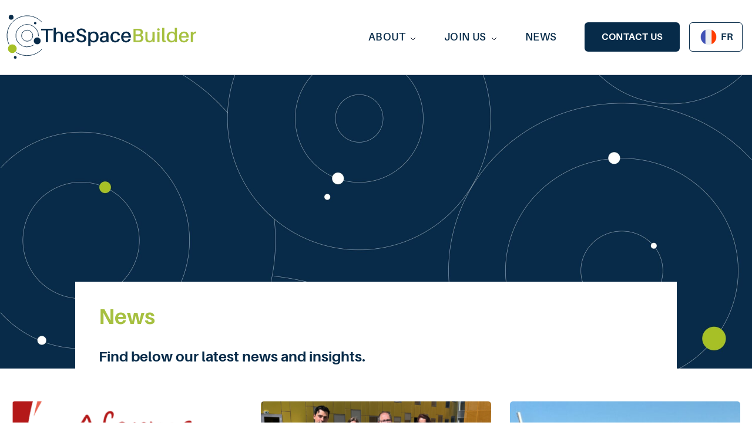

--- FILE ---
content_type: text/html; charset=UTF-8
request_url: https://thespacebuilder.com/en/actu/
body_size: 10559
content:


<!DOCTYPE html>
<html lang="en-GB">

<head>
  <meta charset="UTF-8">
  <meta name="viewport" content="width=device-width">
  <link rel="profile" href="http://gmpg.org/xfn/11">
  <link rel="pingback" href="https://thespacebuilder.com/xmlrpc.php">
  <title>Actualités  -</title>
<link rel="alternate" href="https://thespacebuilder.com/actu/" hreflang="fr" />
<link rel="alternate" href="https://thespacebuilder.com/en/actu/" hreflang="en" />
<meta name="robots" content="index, follow, max-snippet:-1, max-image-preview:large, max-video-preview:-1">
<link rel="canonical" href="https://thespacebuilder.com/en/actu/">
<meta property="og:url" content="https://thespacebuilder.com/en/actu/">
<meta property="og:site_name" content="TheSpaceBuilder">
<meta property="og:locale" content="en_GB">
<meta property="og:locale:alternate" content="fr_FR">
<meta property="og:type" content="object">
<meta property="og:title" content="Actualités  -">
<meta property="og:image" content="https://thespacebuilder.com/wp-content/uploads/2024/06/favicon.png">
<meta property="og:image:secure_url" content="https://thespacebuilder.com/wp-content/uploads/2024/06/favicon.png">
<meta name="twitter:card" content="summary">
<meta name="twitter:title" content="Actualités  -">
<link href='https://stats.webu.coop' crossorigin rel='preconnect' />
<link rel="alternate" type="application/rss+xml" title="TheSpaceBuilder &raquo; Actualités Feed" href="https://thespacebuilder.com/en/actu/feed/" />
<script type="text/javascript">
/* <![CDATA[ */
window._wpemojiSettings = {"baseUrl":"https:\/\/s.w.org\/images\/core\/emoji\/15.0.3\/72x72\/","ext":".png","svgUrl":"https:\/\/s.w.org\/images\/core\/emoji\/15.0.3\/svg\/","svgExt":".svg","source":{"concatemoji":"https:\/\/thespacebuilder.com\/wp-includes\/js\/wp-emoji-release.min.js?ver=6.5.5"}};
/*! This file is auto-generated */
!function(i,n){var o,s,e;function c(e){try{var t={supportTests:e,timestamp:(new Date).valueOf()};sessionStorage.setItem(o,JSON.stringify(t))}catch(e){}}function p(e,t,n){e.clearRect(0,0,e.canvas.width,e.canvas.height),e.fillText(t,0,0);var t=new Uint32Array(e.getImageData(0,0,e.canvas.width,e.canvas.height).data),r=(e.clearRect(0,0,e.canvas.width,e.canvas.height),e.fillText(n,0,0),new Uint32Array(e.getImageData(0,0,e.canvas.width,e.canvas.height).data));return t.every(function(e,t){return e===r[t]})}function u(e,t,n){switch(t){case"flag":return n(e,"\ud83c\udff3\ufe0f\u200d\u26a7\ufe0f","\ud83c\udff3\ufe0f\u200b\u26a7\ufe0f")?!1:!n(e,"\ud83c\uddfa\ud83c\uddf3","\ud83c\uddfa\u200b\ud83c\uddf3")&&!n(e,"\ud83c\udff4\udb40\udc67\udb40\udc62\udb40\udc65\udb40\udc6e\udb40\udc67\udb40\udc7f","\ud83c\udff4\u200b\udb40\udc67\u200b\udb40\udc62\u200b\udb40\udc65\u200b\udb40\udc6e\u200b\udb40\udc67\u200b\udb40\udc7f");case"emoji":return!n(e,"\ud83d\udc26\u200d\u2b1b","\ud83d\udc26\u200b\u2b1b")}return!1}function f(e,t,n){var r="undefined"!=typeof WorkerGlobalScope&&self instanceof WorkerGlobalScope?new OffscreenCanvas(300,150):i.createElement("canvas"),a=r.getContext("2d",{willReadFrequently:!0}),o=(a.textBaseline="top",a.font="600 32px Arial",{});return e.forEach(function(e){o[e]=t(a,e,n)}),o}function t(e){var t=i.createElement("script");t.src=e,t.defer=!0,i.head.appendChild(t)}"undefined"!=typeof Promise&&(o="wpEmojiSettingsSupports",s=["flag","emoji"],n.supports={everything:!0,everythingExceptFlag:!0},e=new Promise(function(e){i.addEventListener("DOMContentLoaded",e,{once:!0})}),new Promise(function(t){var n=function(){try{var e=JSON.parse(sessionStorage.getItem(o));if("object"==typeof e&&"number"==typeof e.timestamp&&(new Date).valueOf()<e.timestamp+604800&&"object"==typeof e.supportTests)return e.supportTests}catch(e){}return null}();if(!n){if("undefined"!=typeof Worker&&"undefined"!=typeof OffscreenCanvas&&"undefined"!=typeof URL&&URL.createObjectURL&&"undefined"!=typeof Blob)try{var e="postMessage("+f.toString()+"("+[JSON.stringify(s),u.toString(),p.toString()].join(",")+"));",r=new Blob([e],{type:"text/javascript"}),a=new Worker(URL.createObjectURL(r),{name:"wpTestEmojiSupports"});return void(a.onmessage=function(e){c(n=e.data),a.terminate(),t(n)})}catch(e){}c(n=f(s,u,p))}t(n)}).then(function(e){for(var t in e)n.supports[t]=e[t],n.supports.everything=n.supports.everything&&n.supports[t],"flag"!==t&&(n.supports.everythingExceptFlag=n.supports.everythingExceptFlag&&n.supports[t]);n.supports.everythingExceptFlag=n.supports.everythingExceptFlag&&!n.supports.flag,n.DOMReady=!1,n.readyCallback=function(){n.DOMReady=!0}}).then(function(){return e}).then(function(){var e;n.supports.everything||(n.readyCallback(),(e=n.source||{}).concatemoji?t(e.concatemoji):e.wpemoji&&e.twemoji&&(t(e.twemoji),t(e.wpemoji)))}))}((window,document),window._wpemojiSettings);
/* ]]> */
</script>
<style id='wp-emoji-styles-inline-css' type='text/css'>

	img.wp-smiley, img.emoji {
		display: inline !important;
		border: none !important;
		box-shadow: none !important;
		height: 1em !important;
		width: 1em !important;
		margin: 0 0.07em !important;
		vertical-align: -0.1em !important;
		background: none !important;
		padding: 0 !important;
	}
</style>
<link rel='stylesheet' id='wp-block-library-css' href='https://thespacebuilder.com/wp-includes/css/dist/block-library/style.min.css?ver=6.5.5' type='text/css' media='all' />
<style id='wp-block-library-theme-inline-css' type='text/css'>
.wp-block-audio figcaption{color:#555;font-size:13px;text-align:center}.is-dark-theme .wp-block-audio figcaption{color:#ffffffa6}.wp-block-audio{margin:0 0 1em}.wp-block-code{border:1px solid #ccc;border-radius:4px;font-family:Menlo,Consolas,monaco,monospace;padding:.8em 1em}.wp-block-embed figcaption{color:#555;font-size:13px;text-align:center}.is-dark-theme .wp-block-embed figcaption{color:#ffffffa6}.wp-block-embed{margin:0 0 1em}.blocks-gallery-caption{color:#555;font-size:13px;text-align:center}.is-dark-theme .blocks-gallery-caption{color:#ffffffa6}.wp-block-image figcaption{color:#555;font-size:13px;text-align:center}.is-dark-theme .wp-block-image figcaption{color:#ffffffa6}.wp-block-image{margin:0 0 1em}.wp-block-pullquote{border-bottom:4px solid;border-top:4px solid;color:currentColor;margin-bottom:1.75em}.wp-block-pullquote cite,.wp-block-pullquote footer,.wp-block-pullquote__citation{color:currentColor;font-size:.8125em;font-style:normal;text-transform:uppercase}.wp-block-quote{border-left:.25em solid;margin:0 0 1.75em;padding-left:1em}.wp-block-quote cite,.wp-block-quote footer{color:currentColor;font-size:.8125em;font-style:normal;position:relative}.wp-block-quote.has-text-align-right{border-left:none;border-right:.25em solid;padding-left:0;padding-right:1em}.wp-block-quote.has-text-align-center{border:none;padding-left:0}.wp-block-quote.is-large,.wp-block-quote.is-style-large,.wp-block-quote.is-style-plain{border:none}.wp-block-search .wp-block-search__label{font-weight:700}.wp-block-search__button{border:1px solid #ccc;padding:.375em .625em}:where(.wp-block-group.has-background){padding:1.25em 2.375em}.wp-block-separator.has-css-opacity{opacity:.4}.wp-block-separator{border:none;border-bottom:2px solid;margin-left:auto;margin-right:auto}.wp-block-separator.has-alpha-channel-opacity{opacity:1}.wp-block-separator:not(.is-style-wide):not(.is-style-dots){width:100px}.wp-block-separator.has-background:not(.is-style-dots){border-bottom:none;height:1px}.wp-block-separator.has-background:not(.is-style-wide):not(.is-style-dots){height:2px}.wp-block-table{margin:0 0 1em}.wp-block-table td,.wp-block-table th{word-break:normal}.wp-block-table figcaption{color:#555;font-size:13px;text-align:center}.is-dark-theme .wp-block-table figcaption{color:#ffffffa6}.wp-block-video figcaption{color:#555;font-size:13px;text-align:center}.is-dark-theme .wp-block-video figcaption{color:#ffffffa6}.wp-block-video{margin:0 0 1em}.wp-block-template-part.has-background{margin-bottom:0;margin-top:0;padding:1.25em 2.375em}
</style>
<style id='global-styles-inline-css' type='text/css'>
body{--wp--preset--color--black: #000000;--wp--preset--color--cyan-bluish-gray: #abb8c3;--wp--preset--color--white: #ffffff;--wp--preset--color--pale-pink: #f78da7;--wp--preset--color--vivid-red: #cf2e2e;--wp--preset--color--luminous-vivid-orange: #ff6900;--wp--preset--color--luminous-vivid-amber: #fcb900;--wp--preset--color--light-green-cyan: #7bdcb5;--wp--preset--color--vivid-green-cyan: #00d084;--wp--preset--color--pale-cyan-blue: #8ed1fc;--wp--preset--color--vivid-cyan-blue: #0693e3;--wp--preset--color--vivid-purple: #9b51e0;--wp--preset--color--primary: #A6C040;--wp--preset--color--secondary: #072B49;--wp--preset--color--tertiary: #232A49;--wp--preset--color--dark: #091C30;--wp--preset--color--blackish: #0A1D31;--wp--preset--color--light: #F2F6FA;--wp--preset--color--bluelight: #F5F3F5;--wp--preset--color--greenlight: #355834;--wp--preset--color--palelight: #F3F4F6;--wp--preset--color--success: #214E34;--wp--preset--color--warning: #FFBF00;--wp--preset--color--danger: #E84855;--wp--preset--gradient--vivid-cyan-blue-to-vivid-purple: linear-gradient(135deg,rgba(6,147,227,1) 0%,rgb(155,81,224) 100%);--wp--preset--gradient--light-green-cyan-to-vivid-green-cyan: linear-gradient(135deg,rgb(122,220,180) 0%,rgb(0,208,130) 100%);--wp--preset--gradient--luminous-vivid-amber-to-luminous-vivid-orange: linear-gradient(135deg,rgba(252,185,0,1) 0%,rgba(255,105,0,1) 100%);--wp--preset--gradient--luminous-vivid-orange-to-vivid-red: linear-gradient(135deg,rgba(255,105,0,1) 0%,rgb(207,46,46) 100%);--wp--preset--gradient--very-light-gray-to-cyan-bluish-gray: linear-gradient(135deg,rgb(238,238,238) 0%,rgb(169,184,195) 100%);--wp--preset--gradient--cool-to-warm-spectrum: linear-gradient(135deg,rgb(74,234,220) 0%,rgb(151,120,209) 20%,rgb(207,42,186) 40%,rgb(238,44,130) 60%,rgb(251,105,98) 80%,rgb(254,248,76) 100%);--wp--preset--gradient--blush-light-purple: linear-gradient(135deg,rgb(255,206,236) 0%,rgb(152,150,240) 100%);--wp--preset--gradient--blush-bordeaux: linear-gradient(135deg,rgb(254,205,165) 0%,rgb(254,45,45) 50%,rgb(107,0,62) 100%);--wp--preset--gradient--luminous-dusk: linear-gradient(135deg,rgb(255,203,112) 0%,rgb(199,81,192) 50%,rgb(65,88,208) 100%);--wp--preset--gradient--pale-ocean: linear-gradient(135deg,rgb(255,245,203) 0%,rgb(182,227,212) 50%,rgb(51,167,181) 100%);--wp--preset--gradient--electric-grass: linear-gradient(135deg,rgb(202,248,128) 0%,rgb(113,206,126) 100%);--wp--preset--gradient--midnight: linear-gradient(135deg,rgb(2,3,129) 0%,rgb(40,116,252) 100%);--wp--preset--font-size--small: 0.875rem;--wp--preset--font-size--medium: 20px;--wp--preset--font-size--large: 1.125rem;--wp--preset--font-size--x-large: 42px;--wp--preset--font-size--regular: 1.5rem;--wp--preset--font-size--xl: 1.25rem;--wp--preset--font-size--xxl: 1.5rem;--wp--preset--font-size--xxxl: 1.875rem;--wp--preset--spacing--20: 0.44rem;--wp--preset--spacing--30: 0.67rem;--wp--preset--spacing--40: 1rem;--wp--preset--spacing--50: 1.5rem;--wp--preset--spacing--60: 2.25rem;--wp--preset--spacing--70: 3.38rem;--wp--preset--spacing--80: 5.06rem;--wp--preset--shadow--natural: 6px 6px 9px rgba(0, 0, 0, 0.2);--wp--preset--shadow--deep: 12px 12px 50px rgba(0, 0, 0, 0.4);--wp--preset--shadow--sharp: 6px 6px 0px rgba(0, 0, 0, 0.2);--wp--preset--shadow--outlined: 6px 6px 0px -3px rgba(255, 255, 255, 1), 6px 6px rgba(0, 0, 0, 1);--wp--preset--shadow--crisp: 6px 6px 0px rgba(0, 0, 0, 1);}body { margin: 0;--wp--style--global--content-size: 1024px;--wp--style--global--wide-size: 1240px; }.wp-site-blocks > .alignleft { float: left; margin-right: 2em; }.wp-site-blocks > .alignright { float: right; margin-left: 2em; }.wp-site-blocks > .aligncenter { justify-content: center; margin-left: auto; margin-right: auto; }:where(.is-layout-flex){gap: 0.5em;}:where(.is-layout-grid){gap: 0.5em;}body .is-layout-flow > .alignleft{float: left;margin-inline-start: 0;margin-inline-end: 2em;}body .is-layout-flow > .alignright{float: right;margin-inline-start: 2em;margin-inline-end: 0;}body .is-layout-flow > .aligncenter{margin-left: auto !important;margin-right: auto !important;}body .is-layout-constrained > .alignleft{float: left;margin-inline-start: 0;margin-inline-end: 2em;}body .is-layout-constrained > .alignright{float: right;margin-inline-start: 2em;margin-inline-end: 0;}body .is-layout-constrained > .aligncenter{margin-left: auto !important;margin-right: auto !important;}body .is-layout-constrained > :where(:not(.alignleft):not(.alignright):not(.alignfull)){max-width: var(--wp--style--global--content-size);margin-left: auto !important;margin-right: auto !important;}body .is-layout-constrained > .alignwide{max-width: var(--wp--style--global--wide-size);}body .is-layout-flex{display: flex;}body .is-layout-flex{flex-wrap: wrap;align-items: center;}body .is-layout-flex > *{margin: 0;}body .is-layout-grid{display: grid;}body .is-layout-grid > *{margin: 0;}body{padding-top: 0px;padding-right: 0px;padding-bottom: 0px;padding-left: 0px;}a:where(:not(.wp-element-button)){text-decoration: underline;}.wp-element-button, .wp-block-button__link{background-color: #32373c;border-width: 0;color: #fff;font-family: inherit;font-size: inherit;line-height: inherit;padding: calc(0.667em + 2px) calc(1.333em + 2px);text-decoration: none;}.has-black-color{color: var(--wp--preset--color--black) !important;}.has-cyan-bluish-gray-color{color: var(--wp--preset--color--cyan-bluish-gray) !important;}.has-white-color{color: var(--wp--preset--color--white) !important;}.has-pale-pink-color{color: var(--wp--preset--color--pale-pink) !important;}.has-vivid-red-color{color: var(--wp--preset--color--vivid-red) !important;}.has-luminous-vivid-orange-color{color: var(--wp--preset--color--luminous-vivid-orange) !important;}.has-luminous-vivid-amber-color{color: var(--wp--preset--color--luminous-vivid-amber) !important;}.has-light-green-cyan-color{color: var(--wp--preset--color--light-green-cyan) !important;}.has-vivid-green-cyan-color{color: var(--wp--preset--color--vivid-green-cyan) !important;}.has-pale-cyan-blue-color{color: var(--wp--preset--color--pale-cyan-blue) !important;}.has-vivid-cyan-blue-color{color: var(--wp--preset--color--vivid-cyan-blue) !important;}.has-vivid-purple-color{color: var(--wp--preset--color--vivid-purple) !important;}.has-primary-color{color: var(--wp--preset--color--primary) !important;}.has-secondary-color{color: var(--wp--preset--color--secondary) !important;}.has-tertiary-color{color: var(--wp--preset--color--tertiary) !important;}.has-dark-color{color: var(--wp--preset--color--dark) !important;}.has-blackish-color{color: var(--wp--preset--color--blackish) !important;}.has-light-color{color: var(--wp--preset--color--light) !important;}.has-bluelight-color{color: var(--wp--preset--color--bluelight) !important;}.has-greenlight-color{color: var(--wp--preset--color--greenlight) !important;}.has-palelight-color{color: var(--wp--preset--color--palelight) !important;}.has-success-color{color: var(--wp--preset--color--success) !important;}.has-warning-color{color: var(--wp--preset--color--warning) !important;}.has-danger-color{color: var(--wp--preset--color--danger) !important;}.has-black-background-color{background-color: var(--wp--preset--color--black) !important;}.has-cyan-bluish-gray-background-color{background-color: var(--wp--preset--color--cyan-bluish-gray) !important;}.has-white-background-color{background-color: var(--wp--preset--color--white) !important;}.has-pale-pink-background-color{background-color: var(--wp--preset--color--pale-pink) !important;}.has-vivid-red-background-color{background-color: var(--wp--preset--color--vivid-red) !important;}.has-luminous-vivid-orange-background-color{background-color: var(--wp--preset--color--luminous-vivid-orange) !important;}.has-luminous-vivid-amber-background-color{background-color: var(--wp--preset--color--luminous-vivid-amber) !important;}.has-light-green-cyan-background-color{background-color: var(--wp--preset--color--light-green-cyan) !important;}.has-vivid-green-cyan-background-color{background-color: var(--wp--preset--color--vivid-green-cyan) !important;}.has-pale-cyan-blue-background-color{background-color: var(--wp--preset--color--pale-cyan-blue) !important;}.has-vivid-cyan-blue-background-color{background-color: var(--wp--preset--color--vivid-cyan-blue) !important;}.has-vivid-purple-background-color{background-color: var(--wp--preset--color--vivid-purple) !important;}.has-primary-background-color{background-color: var(--wp--preset--color--primary) !important;}.has-secondary-background-color{background-color: var(--wp--preset--color--secondary) !important;}.has-tertiary-background-color{background-color: var(--wp--preset--color--tertiary) !important;}.has-dark-background-color{background-color: var(--wp--preset--color--dark) !important;}.has-blackish-background-color{background-color: var(--wp--preset--color--blackish) !important;}.has-light-background-color{background-color: var(--wp--preset--color--light) !important;}.has-bluelight-background-color{background-color: var(--wp--preset--color--bluelight) !important;}.has-greenlight-background-color{background-color: var(--wp--preset--color--greenlight) !important;}.has-palelight-background-color{background-color: var(--wp--preset--color--palelight) !important;}.has-success-background-color{background-color: var(--wp--preset--color--success) !important;}.has-warning-background-color{background-color: var(--wp--preset--color--warning) !important;}.has-danger-background-color{background-color: var(--wp--preset--color--danger) !important;}.has-black-border-color{border-color: var(--wp--preset--color--black) !important;}.has-cyan-bluish-gray-border-color{border-color: var(--wp--preset--color--cyan-bluish-gray) !important;}.has-white-border-color{border-color: var(--wp--preset--color--white) !important;}.has-pale-pink-border-color{border-color: var(--wp--preset--color--pale-pink) !important;}.has-vivid-red-border-color{border-color: var(--wp--preset--color--vivid-red) !important;}.has-luminous-vivid-orange-border-color{border-color: var(--wp--preset--color--luminous-vivid-orange) !important;}.has-luminous-vivid-amber-border-color{border-color: var(--wp--preset--color--luminous-vivid-amber) !important;}.has-light-green-cyan-border-color{border-color: var(--wp--preset--color--light-green-cyan) !important;}.has-vivid-green-cyan-border-color{border-color: var(--wp--preset--color--vivid-green-cyan) !important;}.has-pale-cyan-blue-border-color{border-color: var(--wp--preset--color--pale-cyan-blue) !important;}.has-vivid-cyan-blue-border-color{border-color: var(--wp--preset--color--vivid-cyan-blue) !important;}.has-vivid-purple-border-color{border-color: var(--wp--preset--color--vivid-purple) !important;}.has-primary-border-color{border-color: var(--wp--preset--color--primary) !important;}.has-secondary-border-color{border-color: var(--wp--preset--color--secondary) !important;}.has-tertiary-border-color{border-color: var(--wp--preset--color--tertiary) !important;}.has-dark-border-color{border-color: var(--wp--preset--color--dark) !important;}.has-blackish-border-color{border-color: var(--wp--preset--color--blackish) !important;}.has-light-border-color{border-color: var(--wp--preset--color--light) !important;}.has-bluelight-border-color{border-color: var(--wp--preset--color--bluelight) !important;}.has-greenlight-border-color{border-color: var(--wp--preset--color--greenlight) !important;}.has-palelight-border-color{border-color: var(--wp--preset--color--palelight) !important;}.has-success-border-color{border-color: var(--wp--preset--color--success) !important;}.has-warning-border-color{border-color: var(--wp--preset--color--warning) !important;}.has-danger-border-color{border-color: var(--wp--preset--color--danger) !important;}.has-vivid-cyan-blue-to-vivid-purple-gradient-background{background: var(--wp--preset--gradient--vivid-cyan-blue-to-vivid-purple) !important;}.has-light-green-cyan-to-vivid-green-cyan-gradient-background{background: var(--wp--preset--gradient--light-green-cyan-to-vivid-green-cyan) !important;}.has-luminous-vivid-amber-to-luminous-vivid-orange-gradient-background{background: var(--wp--preset--gradient--luminous-vivid-amber-to-luminous-vivid-orange) !important;}.has-luminous-vivid-orange-to-vivid-red-gradient-background{background: var(--wp--preset--gradient--luminous-vivid-orange-to-vivid-red) !important;}.has-very-light-gray-to-cyan-bluish-gray-gradient-background{background: var(--wp--preset--gradient--very-light-gray-to-cyan-bluish-gray) !important;}.has-cool-to-warm-spectrum-gradient-background{background: var(--wp--preset--gradient--cool-to-warm-spectrum) !important;}.has-blush-light-purple-gradient-background{background: var(--wp--preset--gradient--blush-light-purple) !important;}.has-blush-bordeaux-gradient-background{background: var(--wp--preset--gradient--blush-bordeaux) !important;}.has-luminous-dusk-gradient-background{background: var(--wp--preset--gradient--luminous-dusk) !important;}.has-pale-ocean-gradient-background{background: var(--wp--preset--gradient--pale-ocean) !important;}.has-electric-grass-gradient-background{background: var(--wp--preset--gradient--electric-grass) !important;}.has-midnight-gradient-background{background: var(--wp--preset--gradient--midnight) !important;}.has-small-font-size{font-size: var(--wp--preset--font-size--small) !important;}.has-medium-font-size{font-size: var(--wp--preset--font-size--medium) !important;}.has-large-font-size{font-size: var(--wp--preset--font-size--large) !important;}.has-x-large-font-size{font-size: var(--wp--preset--font-size--x-large) !important;}.has-regular-font-size{font-size: var(--wp--preset--font-size--regular) !important;}.has-xl-font-size{font-size: var(--wp--preset--font-size--xl) !important;}.has-xxl-font-size{font-size: var(--wp--preset--font-size--xxl) !important;}.has-xxxl-font-size{font-size: var(--wp--preset--font-size--xxxl) !important;}
.wp-block-navigation a:where(:not(.wp-element-button)){color: inherit;}
:where(.wp-block-post-template.is-layout-flex){gap: 1.25em;}:where(.wp-block-post-template.is-layout-grid){gap: 1.25em;}
:where(.wp-block-columns.is-layout-flex){gap: 2em;}:where(.wp-block-columns.is-layout-grid){gap: 2em;}
.wp-block-pullquote{font-size: 1.5em;line-height: 1.6;}
</style>
<link rel='stylesheet' id='contact-form-7-css' href='https://thespacebuilder.com/wp-content/plugins/contact-form-7/includes/css/styles.css?ver=5.9.6' type='text/css' media='all' />
<link rel='stylesheet' id='thespacebuilder-child-css' href='https://thespacebuilder.com/wp-content/themes/thespacebuilder-child/css/app.css?ver=3.4.0' type='text/css' media='all' />
<script type="text/javascript" src="https://thespacebuilder.com/wp-content/themes/thespacebuilder-child/js/app.js?ver=3.4.0" id="thespacebuilder-child-js"></script>
<link rel="https://api.w.org/" href="https://thespacebuilder.com/wp-json/" /><link rel="EditURI" type="application/rsd+xml" title="RSD" href="https://thespacebuilder.com/xmlrpc.php?rsd" />
<meta name="generator" content="WordPress 6.5.5" />
<link rel="icon" href="https://thespacebuilder.com/wp-content/uploads/2024/06/favicon-150x150.png" sizes="32x32" />
<link rel="icon" href="https://thespacebuilder.com/wp-content/uploads/2024/06/favicon-300x300.png" sizes="192x192" />
<link rel="apple-touch-icon" href="https://thespacebuilder.com/wp-content/uploads/2024/06/favicon-300x300.png" />
<meta name="msapplication-TileImage" content="https://thespacebuilder.com/wp-content/uploads/2024/06/favicon-300x300.png" />

<script async>
var _paq = window._paq || [];
_paq.push(['enableLinkTracking']);
_paq.push(['trackPageView']);
(function() {
	var u='https://stats.webu.coop/';
	_paq.push(['setTrackerUrl', u+'matomo.php']);
	_paq.push(['setSiteId', '433']);
	var d=document, g=d.createElement('script'), s=d.getElementsByTagName('script')[0];
	g.type='text/javascript'; g.async=true; g.defer=true; g.src='https://stats.webu.coop/matomo.js'; s.parentNode.insertBefore(g,s);
	})();
</script>  <link rel="stylesheet" href="https://thespacebuilder.com/wp-content/themes/thespacebuilder-child/resources/libs/accessconfig/css/accessconfig.min.css" type="text/css" media="screen" />
  <script src="https://thespacebuilder.com/wp-content/themes/thespacebuilder-child/resources/libs/accessconfig/js/accessconfig.min.js" type="text/javascript"></script>
</head>


<body class="archive post-type-archive post-type-archive-actu bg-white text-blackish antialiased" @scroll.window='resizeHeader = window.scrollY;' x-data="{resizeHeader: 0}">

  
  <div id="page" class="flex flex-col min-h-screen lg:mx-auto">

    

    <header class="sticky top-0 z-50 h-20 font-semibold tracking-wide uppercase bg-white shadow transition-all font-title align-full lg:border-b-2" :class="{'lg:h-24': resizeHeader, 'lg:h-32': !resizeHeader }" x-data="{burgeropen: false}">
      <div class="h-full text-lg lg:flex lg:justify-between lg:items-center max-w-[1440px] lg:mx-auto ">
        <div class="flex justify-between items-center h-full">
          <a href="https://thespacebuilder.com/en/" class="">
            <img src="https://thespacebuilder.com/wp-content/themes/thespacebuilder-child/resources/img/logo_horizontal.svg" alt="Logo" class="max-w-[250px] lg:max-w-max">
          </a>

          <div class="lg:hidden me-8">
            <a href="#" aria-label="Toggle navigation" class="flex lg:hidden" id="primary-menu-toggle" @click="burgeropen = !burgeropen; ">
              <svg viewBox="0 0 20 20" class="inline-block size-[35px]" xmlns="http://www.w3.org/2000/svg" xmlns:xlink="http://www.w3.org/1999/xlink" :class="{'hidden': burgeropen}">
                <g stroke="1" stroke-width="1" fill="currentColor" fill-rule="evenodd">
                  <path d="M0,3 L20,3 L20,5 L0,5 L0,3 Z M0,9 L20,9 L20,11 L0,11 L0,9 Z M0,15 L20,15 L20,17 L0,17 L0,15 Z"></path>
                </g>
              </svg>
              <svg viewBox="0 0 20 20" class="mt-1 cursor-pointer stroke-2 stroke-secondary size-[35px]" :class="{'hidden': !burgeropen}">
                <use xlink:href="https://thespacebuilder.com/wp-content/themes/thespacebuilder-child/resources/img/sprites.svg#close"></use>
              </svg>
            </a>
          </div>
        </div>

    <div id="menu" x-ref="menu" :class="{'animate-slide-in-right': burgeropen, 'animate-slide-out-right': !burgeropen }" class="flex relative z-40 flex-col text-base bg-white lg:text-base lg:flex lg:flex-row lg:content-center lg:px-0 lg:mx-0 lg:h-full lg:animate-none -mx-sm px-sm w-fullfit"
    x-show="(window.innerWidth > 960) || burgeropen" x-transition>
          <div id="primary-menu" class="order-2 lg:order-1 w-fullfit lg:block relative lg:mt-0 xl:pl-10 lg:pl-0 border-secondary text-secondary lg:h-full ml-4"><ul id="menu-primary-menu-en" class="lg:flex  items-center content-center h-full xl:me-6"><li id="menu-item-524" class="menu-item menu-item-type-custom menu-item-object-custom menu-item-has-children menu-item-524 z-50 py-sm lg:py-0 m-4 text-xl lg:text-base xl:text-lg lg:mx-4 xl:mx-6 group hover:text-tertiary focus-within:text-tertiary z-50 py-sm lg:py-0 m-4 text-xl lg:text-base xl:text-lg lg:mx-4 xl:mx-6 group hover:text-tertiary focus-within:text-tertiary" x-data="{opened: false}" x-on:click="opened = !opened" x-on:click.outside="opened= false"><a href="#">About</a><svg :class="{'-rotate-180': opened}"
  class="inline right-0 transition md:relative md:mt-0 md:ml-2 stroke-slate-900"
  width="10" height="7" viewBox="0 0 10 7" fill="none" xmlns="http://www.w3.org/2000/svg">
<path d="M1 1L5 5L9 1" stroke-width="1"/>
</svg>
<ul class="sub-menu text-sm lg:text-normal normal-case font-sans font-medium w-fullfit lg:w-64 transition-all grid grid-cols-1 lg:divide-y lg:top-0  lg:absolute bg-white lg:leading-loose block text-sm lg:text-normal normal-case font-sans font-medium w-fullfit lg:w-64 transition-all grid grid-cols-1 lg:divide-y lg:top-0  lg:absolute bg-white lg:leading-loose block" x-show="opened" :class="{&#039;lg:mt-24&#039;: resizeHeader, &#039;lg:mt-32&#039;: !resizeHeader}">
	<li id="menu-item-518" class="menu-item menu-item-type-post_type menu-item-object-page menu-item-518 z-50 w-fullfit sm:text-lg lg:w-64 text-xl p-2 text-secondary *:flex *:block *:w-full lg:*:hover:after:content-link-header-hover lg:*:after:content-link-header lg:*:after:ml-auto lg:after:*:stroke-secondary hover:cursor-pointer w-fullfit lg:w-64 hover:bg-secondary hover:text-white focus-within:bg-secondary z-50 w-fullfit sm:text-lg lg:w-64 text-xl p-2 text-secondary *:flex *:block *:w-full lg:*:hover:after:content-link-header-hover lg:*:after:content-link-header lg:*:after:ml-auto lg:after:*:stroke-secondary hover:cursor-pointer w-fullfit lg:w-64 hover:bg-secondary hover:text-white focus-within:bg-secondary"><a href="https://thespacebuilder.com/en/manifesto/" class=" py-4 pl-4">Manifesto</a></li>
	<li id="menu-item-519" class="menu-item menu-item-type-post_type menu-item-object-page menu-item-519 z-50 w-fullfit sm:text-lg lg:w-64 text-xl p-2 text-secondary *:flex *:block *:w-full lg:*:hover:after:content-link-header-hover lg:*:after:content-link-header lg:*:after:ml-auto lg:after:*:stroke-secondary hover:cursor-pointer w-fullfit lg:w-64 hover:bg-secondary hover:text-white focus-within:bg-secondary z-50 w-fullfit sm:text-lg lg:w-64 text-xl p-2 text-secondary *:flex *:block *:w-full lg:*:hover:after:content-link-header-hover lg:*:after:content-link-header lg:*:after:ml-auto lg:after:*:stroke-secondary hover:cursor-pointer w-fullfit lg:w-64 hover:bg-secondary hover:text-white focus-within:bg-secondary"><a href="https://thespacebuilder.com/en/studio/" class=" py-4 pl-4">Studio</a></li>
</ul>
</li>
<li id="menu-item-516" class="menu-item menu-item-type-post_type menu-item-object-page menu-item-has-children menu-item-516 z-50 py-sm lg:py-0 m-4 text-xl lg:text-base xl:text-lg lg:mx-4 xl:mx-6 group hover:text-tertiary focus-within:text-tertiary z-50 py-sm lg:py-0 m-4 text-xl lg:text-base xl:text-lg lg:mx-4 xl:mx-6 group hover:text-tertiary focus-within:text-tertiary" x-data="{opened: false}" x-on:click="opened = !opened" x-on:click.outside="opened= false"><a href="https://thespacebuilder.com/en/join-us/">Join us</a><svg :class="{'-rotate-180': opened}"
  class="inline right-0 transition md:relative md:mt-0 md:ml-2 stroke-slate-900"
  width="10" height="7" viewBox="0 0 10 7" fill="none" xmlns="http://www.w3.org/2000/svg">
<path d="M1 1L5 5L9 1" stroke-width="1"/>
</svg>
<ul class="sub-menu text-sm lg:text-normal normal-case font-sans font-medium w-fullfit lg:w-64 transition-all grid grid-cols-1 lg:divide-y lg:top-0  lg:absolute bg-white lg:leading-loose block text-sm lg:text-normal normal-case font-sans font-medium w-fullfit lg:w-64 transition-all grid grid-cols-1 lg:divide-y lg:top-0  lg:absolute bg-white lg:leading-loose block" x-show="opened" :class="{&#039;lg:mt-24&#039;: resizeHeader, &#039;lg:mt-32&#039;: !resizeHeader}">
	<li id="menu-item-520" class="menu-item menu-item-type-post_type menu-item-object-page menu-item-520 z-50 w-fullfit sm:text-lg lg:w-64 text-xl p-2 text-secondary *:flex *:block *:w-full lg:*:hover:after:content-link-header-hover lg:*:after:content-link-header lg:*:after:ml-auto lg:after:*:stroke-secondary hover:cursor-pointer w-fullfit lg:w-64 hover:bg-secondary hover:text-white focus-within:bg-secondary z-50 w-fullfit sm:text-lg lg:w-64 text-xl p-2 text-secondary *:flex *:block *:w-full lg:*:hover:after:content-link-header-hover lg:*:after:content-link-header lg:*:after:ml-auto lg:after:*:stroke-secondary hover:cursor-pointer w-fullfit lg:w-64 hover:bg-secondary hover:text-white focus-within:bg-secondary"><a href="https://thespacebuilder.com/en/researchers-and-companies/" class=" py-4 pl-4">Researchers and companies</a></li>
	<li id="menu-item-521" class="menu-item menu-item-type-post_type menu-item-object-page menu-item-521 z-50 w-fullfit sm:text-lg lg:w-64 text-xl p-2 text-secondary *:flex *:block *:w-full lg:*:hover:after:content-link-header-hover lg:*:after:content-link-header lg:*:after:ml-auto lg:after:*:stroke-secondary hover:cursor-pointer w-fullfit lg:w-64 hover:bg-secondary hover:text-white focus-within:bg-secondary z-50 w-fullfit sm:text-lg lg:w-64 text-xl p-2 text-secondary *:flex *:block *:w-full lg:*:hover:after:content-link-header-hover lg:*:after:content-link-header lg:*:after:ml-auto lg:after:*:stroke-secondary hover:cursor-pointer w-fullfit lg:w-64 hover:bg-secondary hover:text-white focus-within:bg-secondary"><a href="https://thespacebuilder.com/en/entrepreneurs/" class=" py-4 pl-4">Entrepreneurs</a></li>
	<li id="menu-item-522" class="menu-item menu-item-type-post_type menu-item-object-page menu-item-522 z-50 w-fullfit sm:text-lg lg:w-64 text-xl p-2 text-secondary *:flex *:block *:w-full lg:*:hover:after:content-link-header-hover lg:*:after:content-link-header lg:*:after:ml-auto lg:after:*:stroke-secondary hover:cursor-pointer w-fullfit lg:w-64 hover:bg-secondary hover:text-white focus-within:bg-secondary z-50 w-fullfit sm:text-lg lg:w-64 text-xl p-2 text-secondary *:flex *:block *:w-full lg:*:hover:after:content-link-header-hover lg:*:after:content-link-header lg:*:after:ml-auto lg:after:*:stroke-secondary hover:cursor-pointer w-fullfit lg:w-64 hover:bg-secondary hover:text-white focus-within:bg-secondary"><a href="https://thespacebuilder.com/en/investors/" class=" py-4 pl-4">Investors</a></li>
</ul>
</li>
<li id="menu-item-547" class="menu-item menu-item-type-custom menu-item-object-custom current-menu-item menu-item-547 z-50 py-sm lg:py-0 m-4 text-xl lg:text-base xl:text-lg lg:mx-4 xl:mx-6 group hover:text-tertiary focus-within:text-tertiary z-50 py-sm lg:py-0 m-4 text-xl lg:text-base xl:text-lg lg:mx-4 xl:mx-6 group hover:text-tertiary focus-within:text-tertiary" x-data="{opened: false}" x-on:click="opened = !opened" x-on:click.outside="opened= false"><a href="/en/actu/" aria-current="page">News</a></li>
</ul></div>          <div class="flex flex-col order-3 justify-center mr-4 mb-4 ml-4 xl:ml-0 xl:mb-0">
            <a class="items-center rounded-md border border-transparent no-underline bg-secondary px-4 py-3 font-bold text-white transition xl:px-7 hover:bg-[#fff] hover:text-secondary hover:border-secondary hover:border-solid" href="/contact">
            Contact us            </a>
          </div>
          <ul class="flex flex-col order-3 justify-center mr-4 mb-4 ml-4 languages xl:ml-0 xl:mb-0">
            	<li class="lang-item lang-item-9 lang-item-fr lang-item-first"><a  lang="fr-FR" hreflang="fr-FR" href="https://thespacebuilder.com/actu/"><img src="/wp-content/polylang/fr_FR.png" alt="" /><span style="margin-left:0.3em;">FR</span></a></li>
          </ul>
        </div>
      </div>
    </header>


    <div id="content" class="flex-grow 2xl:px-0 site-content">

      
      <main>

<div class="relative mx-auto">
    <div class="overflow-hidden text-center bg-center bg-cover"
        style="min-height: 500px; background-image: url('https://thespacebuilder.com/wp-content/uploads/2024/06/fond_graph-scaled.jpg')" title="">
    </div>
    <div class="mx-auto max-w-5xl">
        <div
            class="flex flex-col justify-between mt-3 leading-normal bg-white rounded-b lg:rounded-b-none lg:rounded-r">
            <div class="relative top-0 p-5 -mt-40 bg-white sm:p-10">
                <h1 class="text-4xl font-bold font-title text-primary lg:text-4xl">
                    News                </h1>

                <div class="entry-content prose">
                    <!-- wp:heading -->
<h2 class="wp-block-heading">Find below our latest news and insights.</h2>
<!-- /wp:heading -->                </div>
            </div>
        </div>

    </div>


    <div class="container mx-auto">
        <div class="flex flex-wrap -mx-4">
                            <div class="px-4 w-full md:w-1/2 lg:w-1/3">
                    <div class="mb-10 wow fadeInUp group" data-wow-delay=".1s">
                        <div class="mb-4 overflow-hidden rounded-[5px]">
                            <a href="https://thespacebuilder.com/en/actu/deltaforms/" class="block">
                                <img width="460" height="240" src="https://thespacebuilder.com/wp-content/uploads/2025/07/linkedyn-460x240.png" class="max-h-[355px] transition group-hover:rotate-6 group-hover:scale-125" alt="" decoding="async" fetchpriority="high" />
                            </a>
                        </div>
                        <div>
                        <span
                            class="inline-block rounded-[5px] mb-4 bg-primary px-4 py-0.5 text-right text-s font-medium leading-loose text-white"
                            >
                            16 July 2025                        </span>
                            <h3>
                                <a href="https://thespacebuilder.com/en/actu/deltaforms/"
                                    class="inline-block mb-4 text-xl font-semibold text-dark hover:text-primary sm:text-2xl lg:text-xl xl:text-2xl">
                                    Deltaforms                                </a>
                            </h3>

                            <p class="text-base text-body-color">
                                TheSpaceBuilder is proud to announce the creation of its first startup: Deltaforms. Based in Strasbourg, Deltaforms is tackling a critical and growing challenge:ground deformations, particularly [&hellip;]                            </p>
                            <!-- <a href="https://thespacebuilder.com/en/actu/deltaforms/" title="Lire la suite"
                                class="block w-fit m-auto mt-4 rounded-[5px] bg-primary px-4 py-0.5 text-l font-medium leading-loose text-white ">Lire
                                la suite</a> -->
                        </div>
                    </div>
                </div>
                            <div class="px-4 w-full md:w-1/2 lg:w-1/3">
                    <div class="mb-10 wow fadeInUp group" data-wow-delay=".1s">
                        <div class="mb-4 overflow-hidden rounded-[5px]">
                            <a href="https://thespacebuilder.com/en/actu/strategic-partnership-with-aerospace-valley/" class="block">
                                <img width="460" height="240" src="https://thespacebuilder.com/wp-content/uploads/2025/05/Photo-AV-TSB-460x240.png" class="max-h-[355px] transition group-hover:rotate-6 group-hover:scale-125" alt="" decoding="async" />
                            </a>
                        </div>
                        <div>
                        <span
                            class="inline-block rounded-[5px] mb-4 bg-primary px-4 py-0.5 text-right text-s font-medium leading-loose text-white"
                            >
                            9 May 2025                        </span>
                            <h3>
                                <a href="https://thespacebuilder.com/en/actu/strategic-partnership-with-aerospace-valley/"
                                    class="inline-block mb-4 text-xl font-semibold text-dark hover:text-primary sm:text-2xl lg:text-xl xl:text-2xl">
                                    Strategic Partnership with Aerospace Valley                                </a>
                            </h3>

                            <p class="text-base text-body-color">
                                TheSpaceBuilder is pleased to announce the signing of a strategic partnership with Aerospace Valley. Already an active member of the cluster and hosted within DISTRICT [&hellip;]                            </p>
                            <!-- <a href="https://thespacebuilder.com/en/actu/strategic-partnership-with-aerospace-valley/" title="Lire la suite"
                                class="block w-fit m-auto mt-4 rounded-[5px] bg-primary px-4 py-0.5 text-l font-medium leading-loose text-white ">Lire
                                la suite</a> -->
                        </div>
                    </div>
                </div>
                            <div class="px-4 w-full md:w-1/2 lg:w-1/3">
                    <div class="mb-10 wow fadeInUp group" data-wow-delay=".1s">
                        <div class="mb-4 overflow-hidden rounded-[5px]">
                            <a href="https://thespacebuilder.com/en/actu/strategic-partnership-with-cnes/" class="block">
                                <img width="460" height="240" src="https://thespacebuilder.com/wp-content/uploads/2025/01/ZKQDgeEx-toulouse-460x240.jpg" class="max-h-[355px] transition group-hover:rotate-6 group-hover:scale-125" alt="" decoding="async" />
                            </a>
                        </div>
                        <div>
                        <span
                            class="inline-block rounded-[5px] mb-4 bg-primary px-4 py-0.5 text-right text-s font-medium leading-loose text-white"
                            >
                            20 January 2025                        </span>
                            <h3>
                                <a href="https://thespacebuilder.com/en/actu/strategic-partnership-with-cnes/"
                                    class="inline-block mb-4 text-xl font-semibold text-dark hover:text-primary sm:text-2xl lg:text-xl xl:text-2xl">
                                    Strategic Partnership with CNES                                </a>
                            </h3>

                            <p class="text-base text-body-color">
                                CNES and TheSpaceBuilder have signed a partnership agreement to strengthen entrepreneurship within the space ecosystem and foster the emergence of tomorrow&#8217;s champions. This agreement establishes [&hellip;]                            </p>
                            <!-- <a href="https://thespacebuilder.com/en/actu/strategic-partnership-with-cnes/" title="Lire la suite"
                                class="block w-fit m-auto mt-4 rounded-[5px] bg-primary px-4 py-0.5 text-l font-medium leading-loose text-white ">Lire
                                la suite</a> -->
                        </div>
                    </div>
                </div>
                            <div class="px-4 w-full md:w-1/2 lg:w-1/3">
                    <div class="mb-10 wow fadeInUp group" data-wow-delay=".1s">
                        <div class="mb-4 overflow-hidden rounded-[5px]">
                            <a href="https://thespacebuilder.com/en/actu/thespacebuilder-at-the-esa-eo-commercialisation-forum/" class="block">
                                <img width="460" height="240" src="https://thespacebuilder.com/wp-content/uploads/2024/11/commEO-1-1-460x240.jpg" class="max-h-[355px] transition group-hover:rotate-6 group-hover:scale-125" alt="" decoding="async" loading="lazy" />
                            </a>
                        </div>
                        <div>
                        <span
                            class="inline-block rounded-[5px] mb-4 bg-primary px-4 py-0.5 text-right text-s font-medium leading-loose text-white"
                            >
                            26 November 2024                        </span>
                            <h3>
                                <a href="https://thespacebuilder.com/en/actu/thespacebuilder-at-the-esa-eo-commercialisation-forum/"
                                    class="inline-block mb-4 text-xl font-semibold text-dark hover:text-primary sm:text-2xl lg:text-xl xl:text-2xl">
                                    TheSpaceBuilder at the ESA EO Commercialisation Forum                                </a>
                            </h3>

                            <p class="text-base text-body-color">
                                TheSpaceBuilder will participate in the ESA EO Commercialisation Forum, taking place from 27 to 28 November 2024 at KAP Europa in Frankfurt. Organised by ESA’s [&hellip;]                            </p>
                            <!-- <a href="https://thespacebuilder.com/en/actu/thespacebuilder-at-the-esa-eo-commercialisation-forum/" title="Lire la suite"
                                class="block w-fit m-auto mt-4 rounded-[5px] bg-primary px-4 py-0.5 text-l font-medium leading-loose text-white ">Lire
                                la suite</a> -->
                        </div>
                    </div>
                </div>
                            <div class="px-4 w-full md:w-1/2 lg:w-1/3">
                    <div class="mb-10 wow fadeInUp group" data-wow-delay=".1s">
                        <div class="mb-4 overflow-hidden rounded-[5px]">
                            <a href="https://thespacebuilder.com/en/actu/thespacebuilder-settles-in-b612/" class="block">
                                <img width="460" height="240" src="https://thespacebuilder.com/wp-content/uploads/2024/09/ANITI-1024x641-1-460x240.png" class="max-h-[355px] transition group-hover:rotate-6 group-hover:scale-125" alt="" decoding="async" loading="lazy" />
                            </a>
                        </div>
                        <div>
                        <span
                            class="inline-block rounded-[5px] mb-4 bg-primary px-4 py-0.5 text-right text-s font-medium leading-loose text-white"
                            >
                            18 September 2024                        </span>
                            <h3>
                                <a href="https://thespacebuilder.com/en/actu/thespacebuilder-settles-in-b612/"
                                    class="inline-block mb-4 text-xl font-semibold text-dark hover:text-primary sm:text-2xl lg:text-xl xl:text-2xl">
                                    TheSpaceBuilder Settles in B612                                </a>
                            </h3>

                            <p class="text-base text-body-color">
                                TheSpaceBuilder has set up shop at B612, within DISTRICT, the accelerator for young innovative companies of Aerospace Valley. This strategic location, at the heart of [&hellip;]                            </p>
                            <!-- <a href="https://thespacebuilder.com/en/actu/thespacebuilder-settles-in-b612/" title="Lire la suite"
                                class="block w-fit m-auto mt-4 rounded-[5px] bg-primary px-4 py-0.5 text-l font-medium leading-loose text-white ">Lire
                                la suite</a> -->
                        </div>
                    </div>
                </div>
                            <div class="px-4 w-full md:w-1/2 lg:w-1/3">
                    <div class="mb-10 wow fadeInUp group" data-wow-delay=".1s">
                        <div class="mb-4 overflow-hidden rounded-[5px]">
                            <a href="https://thespacebuilder.com/en/actu/first-partnership-with-airbus-defence-and-space/" class="block">
                                <img width="460" height="240" src="https://thespacebuilder.com/wp-content/uploads/2024/06/photo-actu-scaled-e1719325725186-460x240.jpg" class="max-h-[355px] transition group-hover:rotate-6 group-hover:scale-125" alt="" decoding="async" loading="lazy" />
                            </a>
                        </div>
                        <div>
                        <span
                            class="inline-block rounded-[5px] mb-4 bg-primary px-4 py-0.5 text-right text-s font-medium leading-loose text-white"
                            >
                            25 June 2024                        </span>
                            <h3>
                                <a href="https://thespacebuilder.com/en/actu/first-partnership-with-airbus-defence-and-space/"
                                    class="inline-block mb-4 text-xl font-semibold text-dark hover:text-primary sm:text-2xl lg:text-xl xl:text-2xl">
                                    First Partnership with Airbus Defence and Space                                </a>
                            </h3>

                            <p class="text-base text-body-color">
                                TheSpaceBuilder is proud to announce a partnership with Airbus Defence and Space, a company of the Airbus Group, a global leader in the aerospace sector. [&hellip;]                            </p>
                            <!-- <a href="https://thespacebuilder.com/en/actu/first-partnership-with-airbus-defence-and-space/" title="Lire la suite"
                                class="block w-fit m-auto mt-4 rounded-[5px] bg-primary px-4 py-0.5 text-l font-medium leading-loose text-white ">Lire
                                la suite</a> -->
                        </div>
                    </div>
                </div>
                    </div>
        <div id="paginate" class="flex gap-x-5 justify-center py-12 w-full text-lg text-center">
                    </div>
    </div>
</div>

</main>


</div>


<footer class="pt-12 border-t bg-secondary site-footer border-slate-900 align-full" role="contentinfo">
  
  <div class="container flex flex-wrap mx-auto">

    <div class="pr-12 pb-8 pl-4 w-full md:w-auto lg:w-1/2">
      <img src="https://thespacebuilder.com/wp-content/themes/thespacebuilder-child/resources/img/logo_vertical_transp.png" alt="Logo" width="250px" class="lg:mx-0">
      <p class="mt-2 text-lg text-white max-w-[480px]">
        We co-found high added value space companies to tackle societal and environmental challenges in a sustainable way.  
      </p>
      <a href="https://www.linkedin.com/company/thespacebuilder/" target="_blank" class="inline-flex mt-4 text-2xl text-white">
      <svg fill="#fff" height="30px" width="30px" version="1.1" id="Layer_1"           xmlns="http://www.w3.org/2000/svg" xmlns:xlink="http://www.w3.org/1999/xlink" 
                        viewBox="0 0 455 455" xml:space="preserve">
                      <g>
                        <path style="fill-rule:evenodd;clip-rule:evenodd;" d="M246.4,204.35v-0.665c-0.136,0.223-0.324,0.446-0.442,0.665H246.4z"/>
                        <path style="fill-rule:evenodd;clip-rule:evenodd;" d="M0,0v455h455V0H0z M141.522,378.002H74.016V174.906h67.506V378.002z
                          M107.769,147.186h-0.446C84.678,147.186,70,131.585,70,112.085c0-19.928,15.107-35.087,38.211-35.087
                          c23.109,0,37.31,15.159,37.752,35.087C145.963,131.585,131.32,147.186,107.769,147.186z M385,378.002h-67.524V269.345
                          c0-27.291-9.756-45.92-34.195-45.92c-18.664,0-29.755,12.543-34.641,24.693c-1.776,4.34-2.24,10.373-2.24,16.459v113.426h-67.537
                          c0,0,0.905-184.043,0-203.096H246.4v28.779c8.973-13.807,24.986-33.547,60.856-33.547c44.437,0,77.744,29.02,77.744,91.398V378.002
                          z"/>
                      </g>
                      </svg>
      </a>
    </div>

    <div class="px-8 w-full md:w-1/2 lg:w-1/4">
      <div id="footer_primary" class="menu-footer-primary-en-container"><ul id="menu-footer-primary-en" class="menu"><li id="menu-item-536" class="menu-item menu-item-type-custom menu-item-object-custom menu-item-has-children menu-item-536 text-white text-xl  text-white text-xl "><a href="#">About us</a>
<ul class="sub-menu text-white text-lg ml-4 mt-4 mb-4 text-white text-lg ml-4 mt-4 mb-4">
	<li id="menu-item-534" class="menu-item menu-item-type-post_type menu-item-object-page menu-item-534 pt-2 pb-2 pt-2 pb-2"><a href="https://thespacebuilder.com/en/studio/" class=" hover:underline">Studio</a></li>
	<li id="menu-item-533" class="menu-item menu-item-type-post_type menu-item-object-page menu-item-533 pt-2 pb-2 pt-2 pb-2"><a href="https://thespacebuilder.com/en/manifesto/" class=" hover:underline">Manifesto</a></li>
	<li id="menu-item-535" class="menu-item menu-item-type-post_type menu-item-object-page menu-item-535 pt-2 pb-2 pt-2 pb-2"><a href="https://thespacebuilder.com/en/contact-2/" class=" hover:underline">Contact</a></li>
</ul>
</li>
</ul></div>    </div>


    <div class="px-8 w-full md:w-1/2 lg:w-1/4">
      <div id="footer_secondary" class="menu-footer-secondary-en-container"><ul id="menu-footer-secondary-en" class="menu"><li id="menu-item-529" class="menu-item menu-item-type-custom menu-item-object-custom menu-item-has-children menu-item-529 text-white text-xl  text-white text-xl "><a href="#">Join us</a>
<ul class="sub-menu text-white text-lg ml-4 mt-4 mb-4 text-white text-lg ml-4 mt-4 mb-4">
	<li id="menu-item-530" class="menu-item menu-item-type-post_type menu-item-object-page menu-item-530 pt-2 pb-2 pt-2 pb-2"><a href="https://thespacebuilder.com/en/researchers-and-companies/" class=" hover:underline">Researchers and companies</a></li>
	<li id="menu-item-531" class="menu-item menu-item-type-post_type menu-item-object-page menu-item-531 pt-2 pb-2 pt-2 pb-2"><a href="https://thespacebuilder.com/en/entrepreneurs/" class=" hover:underline">Entrepreneurs</a></li>
	<li id="menu-item-532" class="menu-item menu-item-type-post_type menu-item-object-page menu-item-532 pt-2 pb-2 pt-2 pb-2"><a href="https://thespacebuilder.com/en/investors/" class=" hover:underline">Investors</a></li>
</ul>
</li>
</ul></div>    </div>

  </div>

  <div class="flex flex-col gap-4 p-4 w-full text-sm text-center text-white md:flex-row md:gap-12 md:justify-center bg-secondary align-full">
    <p>TheSpaceBuilder 2024</p>
    
          <a href="https://thespacebuilder.com/en/privacy-policy/" class="text-sm">
        Privacy Policy      </a>
          <a href="https://thespacebuilder.com/en/legal-information/" class="text-sm">
        Legal information      </a>
        <span id="accessconfig" class="inline" data-accessconfig-button="true" data-accessconfig-buttonname="Accessibilité" data-accessconfig-params='{ "Prefix" : "a42-ac", "ContainerClass" : "","ModalCloseButton" : "","ModalTitle" : "","FormFieldset" : "","FormFieldsetLegend" : "","FormRadio" : ""}'>
      </span>
  </div>
</footer>
</div>

</div>

<script type="text/javascript" src="https://thespacebuilder.com/wp-content/plugins/contact-form-7/includes/swv/js/index.js?ver=5.9.6" id="swv-js"></script>
<script type="text/javascript" id="contact-form-7-js-extra">
/* <![CDATA[ */
var wpcf7 = {"api":{"root":"https:\/\/thespacebuilder.com\/wp-json\/","namespace":"contact-form-7\/v1"},"cached":"1"};
/* ]]> */
</script>
<script type="text/javascript" src="https://thespacebuilder.com/wp-content/plugins/contact-form-7/includes/js/index.js?ver=5.9.6" id="contact-form-7-js"></script>
<script type="text/javascript">
(function() {
				var expirationDate = new Date();
				expirationDate.setTime( expirationDate.getTime() + 31536000 * 1000 );
				document.cookie = "pll_language=en; expires=" + expirationDate.toUTCString() + "; path=/; secure; SameSite=Lax";
			}());

</script>

</body>

</html>


--- FILE ---
content_type: text/css
request_url: https://thespacebuilder.com/wp-content/themes/thespacebuilder-child/css/app.css?ver=3.4.0
body_size: 9867
content:
/*
! tailwindcss v3.4.0 | MIT License | https://tailwindcss.com
*//*
1. Prevent padding and border from affecting element width. (https://github.com/mozdevs/cssremedy/issues/4)
2. Allow adding a border to an element by just adding a border-width. (https://github.com/tailwindcss/tailwindcss/pull/116)
*/

*,
::before,
::after {
  box-sizing: border-box; /* 1 */
  border-width: 0; /* 2 */
  border-style: solid; /* 2 */
  border-color: #e5e7eb; /* 2 */
}

::before,
::after {
  --tw-content: '';
}

/*
1. Use a consistent sensible line-height in all browsers.
2. Prevent adjustments of font size after orientation changes in iOS.
3. Use a more readable tab size.
4. Use the user's configured `sans` font-family by default.
5. Use the user's configured `sans` font-feature-settings by default.
6. Use the user's configured `sans` font-variation-settings by default.
7. Disable tap highlights on iOS
*/

html,
:host {
  line-height: 1.5; /* 1 */
  -webkit-text-size-adjust: 100%; /* 2 */
  -moz-tab-size: 4; /* 3 */
  -o-tab-size: 4;
     tab-size: 4; /* 3 */
  font-family: Aileron; /* 4 */
  font-feature-settings: normal; /* 5 */
  font-variation-settings: normal; /* 6 */
  -webkit-tap-highlight-color: transparent; /* 7 */
}

/*
1. Remove the margin in all browsers.
2. Inherit line-height from `html` so users can set them as a class directly on the `html` element.
*/

body {
  margin: 0; /* 1 */
  line-height: inherit; /* 2 */
}

/*
1. Add the correct height in Firefox.
2. Correct the inheritance of border color in Firefox. (https://bugzilla.mozilla.org/show_bug.cgi?id=190655)
3. Ensure horizontal rules are visible by default.
*/

hr {
  height: 0; /* 1 */
  color: inherit; /* 2 */
  border-top-width: 1px; /* 3 */
}

/*
Add the correct text decoration in Chrome, Edge, and Safari.
*/

abbr:where([title]) {
  -webkit-text-decoration: underline dotted;
          text-decoration: underline dotted;
}

/*
Remove the default font size and weight for headings.
*/

h1,
h2,
h3,
h4,
h5,
h6 {
  font-size: inherit;
  font-weight: inherit;
}

/*
Reset links to optimize for opt-in styling instead of opt-out.
*/

a {
  color: inherit;
  text-decoration: inherit;
}

/*
Add the correct font weight in Edge and Safari.
*/

b,
strong {
  font-weight: bolder;
}

/*
1. Use the user's configured `mono` font-family by default.
2. Use the user's configured `mono` font-feature-settings by default.
3. Use the user's configured `mono` font-variation-settings by default.
4. Correct the odd `em` font sizing in all browsers.
*/

code,
kbd,
samp,
pre {
  font-family: ui-monospace, SFMono-Regular, Menlo, Monaco, Consolas, "Liberation Mono", "Courier New", monospace; /* 1 */
  font-feature-settings: normal; /* 2 */
  font-variation-settings: normal; /* 3 */
  font-size: 1em; /* 4 */
}

/*
Add the correct font size in all browsers.
*/

small {
  font-size: 80%;
}

/*
Prevent `sub` and `sup` elements from affecting the line height in all browsers.
*/

sub,
sup {
  font-size: 75%;
  line-height: 0;
  position: relative;
  vertical-align: baseline;
}

sub {
  bottom: -0.25em;
}

sup {
  top: -0.5em;
}

/*
1. Remove text indentation from table contents in Chrome and Safari. (https://bugs.chromium.org/p/chromium/issues/detail?id=999088, https://bugs.webkit.org/show_bug.cgi?id=201297)
2. Correct table border color inheritance in all Chrome and Safari. (https://bugs.chromium.org/p/chromium/issues/detail?id=935729, https://bugs.webkit.org/show_bug.cgi?id=195016)
3. Remove gaps between table borders by default.
*/

table {
  text-indent: 0; /* 1 */
  border-color: inherit; /* 2 */
  border-collapse: collapse; /* 3 */
}

/*
1. Change the font styles in all browsers.
2. Remove the margin in Firefox and Safari.
3. Remove default padding in all browsers.
*/

button,
input,
optgroup,
select,
textarea {
  font-family: inherit; /* 1 */
  font-feature-settings: inherit; /* 1 */
  font-variation-settings: inherit; /* 1 */
  font-size: 100%; /* 1 */
  font-weight: inherit; /* 1 */
  line-height: inherit; /* 1 */
  color: inherit; /* 1 */
  margin: 0; /* 2 */
  padding: 0; /* 3 */
}

/*
Remove the inheritance of text transform in Edge and Firefox.
*/

button,
select {
  text-transform: none;
}

/*
1. Correct the inability to style clickable types in iOS and Safari.
2. Remove default button styles.
*/

button,
[type='button'],
[type='reset'],
[type='submit'] {
  -webkit-appearance: button; /* 1 */
  background-color: transparent; /* 2 */
  background-image: none; /* 2 */
}

/*
Use the modern Firefox focus style for all focusable elements.
*/

:-moz-focusring {
  outline: auto;
}

/*
Remove the additional `:invalid` styles in Firefox. (https://github.com/mozilla/gecko-dev/blob/2f9eacd9d3d995c937b4251a5557d95d494c9be1/layout/style/res/forms.css#L728-L737)
*/

:-moz-ui-invalid {
  box-shadow: none;
}

/*
Add the correct vertical alignment in Chrome and Firefox.
*/

progress {
  vertical-align: baseline;
}

/*
Correct the cursor style of increment and decrement buttons in Safari.
*/

::-webkit-inner-spin-button,
::-webkit-outer-spin-button {
  height: auto;
}

/*
1. Correct the odd appearance in Chrome and Safari.
2. Correct the outline style in Safari.
*/

[type='search'] {
  -webkit-appearance: textfield; /* 1 */
  outline-offset: -2px; /* 2 */
}

/*
Remove the inner padding in Chrome and Safari on macOS.
*/

::-webkit-search-decoration {
  -webkit-appearance: none;
}

/*
1. Correct the inability to style clickable types in iOS and Safari.
2. Change font properties to `inherit` in Safari.
*/

::-webkit-file-upload-button {
  -webkit-appearance: button; /* 1 */
  font: inherit; /* 2 */
}

/*
Add the correct display in Chrome and Safari.
*/

summary {
  display: list-item;
}

/*
Removes the default spacing and border for appropriate elements.
*/

blockquote,
dl,
dd,
h1,
h2,
h3,
h4,
h5,
h6,
hr,
figure,
p,
pre {
  margin: 0;
}

fieldset {
  margin: 0;
  padding: 0;
}

legend {
  padding: 0;
}

ol,
ul,
menu {
  list-style: none;
  margin: 0;
  padding: 0;
}

/*
Reset default styling for dialogs.
*/
dialog {
  padding: 0;
}

/*
Prevent resizing textareas horizontally by default.
*/

textarea {
  resize: vertical;
}

/*
1. Reset the default placeholder opacity in Firefox. (https://github.com/tailwindlabs/tailwindcss/issues/3300)
2. Set the default placeholder color to the user's configured gray 400 color.
*/

input::-moz-placeholder, textarea::-moz-placeholder {
  opacity: 1; /* 1 */
  color: #9ca3af; /* 2 */
}

input::placeholder,
textarea::placeholder {
  opacity: 1; /* 1 */
  color: #9ca3af; /* 2 */
}

/*
Set the default cursor for buttons.
*/

button,
[role="button"] {
  cursor: pointer;
}

/*
Make sure disabled buttons don't get the pointer cursor.
*/
:disabled {
  cursor: default;
}

/*
1. Make replaced elements `display: block` by default. (https://github.com/mozdevs/cssremedy/issues/14)
2. Add `vertical-align: middle` to align replaced elements more sensibly by default. (https://github.com/jensimmons/cssremedy/issues/14#issuecomment-634934210)
   This can trigger a poorly considered lint error in some tools but is included by design.
*/

img,
svg,
video,
canvas,
audio,
iframe,
embed,
object {
  display: block; /* 1 */
  vertical-align: middle; /* 2 */
}

/*
Constrain images and videos to the parent width and preserve their intrinsic aspect ratio. (https://github.com/mozdevs/cssremedy/issues/14)
*/

img,
video {
  max-width: 100%;
  height: auto;
}

/* Make elements with the HTML hidden attribute stay hidden by default */
[hidden] {
  display: none;
}

*, ::before, ::after{
  --tw-border-spacing-x: 0;
  --tw-border-spacing-y: 0;
  --tw-translate-x: 0;
  --tw-translate-y: 0;
  --tw-rotate: 0;
  --tw-skew-x: 0;
  --tw-skew-y: 0;
  --tw-scale-x: 1;
  --tw-scale-y: 1;
  --tw-pan-x:  ;
  --tw-pan-y:  ;
  --tw-pinch-zoom:  ;
  --tw-scroll-snap-strictness: proximity;
  --tw-gradient-from-position:  ;
  --tw-gradient-via-position:  ;
  --tw-gradient-to-position:  ;
  --tw-ordinal:  ;
  --tw-slashed-zero:  ;
  --tw-numeric-figure:  ;
  --tw-numeric-spacing:  ;
  --tw-numeric-fraction:  ;
  --tw-ring-inset:  ;
  --tw-ring-offset-width: 0px;
  --tw-ring-offset-color: #fff;
  --tw-ring-color: rgb(59 130 246 / 0.5);
  --tw-ring-offset-shadow: 0 0 #0000;
  --tw-ring-shadow: 0 0 #0000;
  --tw-shadow: 0 0 #0000;
  --tw-shadow-colored: 0 0 #0000;
  --tw-blur:  ;
  --tw-brightness:  ;
  --tw-contrast:  ;
  --tw-grayscale:  ;
  --tw-hue-rotate:  ;
  --tw-invert:  ;
  --tw-saturate:  ;
  --tw-sepia:  ;
  --tw-drop-shadow:  ;
  --tw-backdrop-blur:  ;
  --tw-backdrop-brightness:  ;
  --tw-backdrop-contrast:  ;
  --tw-backdrop-grayscale:  ;
  --tw-backdrop-hue-rotate:  ;
  --tw-backdrop-invert:  ;
  --tw-backdrop-opacity:  ;
  --tw-backdrop-saturate:  ;
  --tw-backdrop-sepia:  ;
}

::backdrop{
  --tw-border-spacing-x: 0;
  --tw-border-spacing-y: 0;
  --tw-translate-x: 0;
  --tw-translate-y: 0;
  --tw-rotate: 0;
  --tw-skew-x: 0;
  --tw-skew-y: 0;
  --tw-scale-x: 1;
  --tw-scale-y: 1;
  --tw-pan-x:  ;
  --tw-pan-y:  ;
  --tw-pinch-zoom:  ;
  --tw-scroll-snap-strictness: proximity;
  --tw-gradient-from-position:  ;
  --tw-gradient-via-position:  ;
  --tw-gradient-to-position:  ;
  --tw-ordinal:  ;
  --tw-slashed-zero:  ;
  --tw-numeric-figure:  ;
  --tw-numeric-spacing:  ;
  --tw-numeric-fraction:  ;
  --tw-ring-inset:  ;
  --tw-ring-offset-width: 0px;
  --tw-ring-offset-color: #fff;
  --tw-ring-color: rgb(59 130 246 / 0.5);
  --tw-ring-offset-shadow: 0 0 #0000;
  --tw-ring-shadow: 0 0 #0000;
  --tw-shadow: 0 0 #0000;
  --tw-shadow-colored: 0 0 #0000;
  --tw-blur:  ;
  --tw-brightness:  ;
  --tw-contrast:  ;
  --tw-grayscale:  ;
  --tw-hue-rotate:  ;
  --tw-invert:  ;
  --tw-saturate:  ;
  --tw-sepia:  ;
  --tw-drop-shadow:  ;
  --tw-backdrop-blur:  ;
  --tw-backdrop-brightness:  ;
  --tw-backdrop-contrast:  ;
  --tw-backdrop-grayscale:  ;
  --tw-backdrop-hue-rotate:  ;
  --tw-backdrop-invert:  ;
  --tw-backdrop-opacity:  ;
  --tw-backdrop-saturate:  ;
  --tw-backdrop-sepia:  ;
}
.container{
  width: 100%;
  padding-right: 1rem;
  padding-left: 1rem;
}
@media (min-width: 480px){

  .container{
    max-width: 480px;
  }
}
@media (min-width: 600px){

  .container{
    max-width: 600px;
    padding-right: 2rem;
    padding-left: 2rem;
  }
}
@media (min-width: 782px){

  .container{
    max-width: 782px;
  }
}
@media (min-width: 1024px){

  .container{
    max-width: 1024px;
    padding-right: 0rem;
    padding-left: 0rem;
  }
}
@media (min-width: 1240px){

  .container{
    max-width: 1240px;
  }
}
@media (min-width: 1440px){

  .container{
    max-width: 1440px;
  }
}
#paginate .current{
  display: flex;
  width: 2rem;
  height: 2rem;
  align-items: center;
  justify-content: center;
  border-radius: 9999px;
  --tw-bg-opacity: 1;
  background-color: rgb(35 42 73 / var(--tw-bg-opacity));
  --tw-text-opacity: 1;
  color: rgb(255 255 255 / var(--tw-text-opacity));
}
#paginate .next, #paginate .prev{
  display: flex;
}
#paginate .next svg, #paginate .prev svg{
  margin-top: auto;
  margin-bottom: auto;
}
#paginate a, #paginate span{
  margin-top: auto;
  margin-bottom: auto;
}
.absolute{
  position: absolute;
}
.relative{
  position: relative;
}
.sticky{
  position: sticky;
}
.bottom-0{
  bottom: 0px;
}
.left-0{
  left: 0px;
}
.right-0{
  right: 0px;
}
.top-0{
  top: 0px;
}
.top-4{
  top: 1rem;
}
.-z-10{
  z-index: -10;
}
.z-10{
  z-index: 10;
}
.z-20{
  z-index: 20;
}
.z-40{
  z-index: 40;
}
.z-50{
  z-index: 50;
}
.order-2{
  order: 2;
}
.order-3{
  order: 3;
}
.m-4{
  margin: 1rem;
}
.m-8{
  margin: 2rem;
}
.m-auto{
  margin: auto;
}
.-mx-4{
  margin-left: -1rem;
  margin-right: -1rem;
}
.-mx-sm{
  margin-left: -10px;
  margin-right: -10px;
}
.mx-0{
  margin-left: 0px;
  margin-right: 0px;
}
.mx-\[calc\(50\%-50\.00vw\)\]{
  margin-left: calc(50% - 50.00vw);
  margin-right: calc(50% - 50.00vw);
}
.mx-auto{
  margin-left: auto;
  margin-right: auto;
}
.my-3{
  margin-top: 0.75rem;
  margin-bottom: 0.75rem;
}
.my-4{
  margin-top: 1rem;
  margin-bottom: 1rem;
}
.my-8{
  margin-top: 2rem;
  margin-bottom: 2rem;
}
.-mt-40{
  margin-top: -10rem;
}
.mb-0{
  margin-bottom: 0px;
}
.mb-1{
  margin-bottom: 0.25rem;
}
.mb-10{
  margin-bottom: 2.5rem;
}
.mb-12{
  margin-bottom: 3rem;
}
.mb-2{
  margin-bottom: 0.5rem;
}
.mb-2\.5{
  margin-bottom: 0.625rem;
}
.mb-3{
  margin-bottom: 0.75rem;
}
.mb-4{
  margin-bottom: 1rem;
}
.mb-5{
  margin-bottom: 1.25rem;
}
.mb-6{
  margin-bottom: 1.5rem;
}
.mb-8{
  margin-bottom: 2rem;
}
.mb-\[60px\]{
  margin-bottom: 60px;
}
.mb-sm{
  margin-bottom: 10px;
}
.me-8{
  margin-inline-end: 2rem;
}
.me-auto{
  margin-inline-end: auto;
}
.ml-4{
  margin-left: 1rem;
}
.ml-auto{
  margin-left: auto;
}
.mr-0{
  margin-right: 0px;
}
.mr-4{
  margin-right: 1rem;
}
.mr-5{
  margin-right: 1.25rem;
}
.mt-0{
  margin-top: 0px;
}
.mt-1{
  margin-top: 0.25rem;
}
.mt-2{
  margin-top: 0.5rem;
}
.mt-2\.5{
  margin-top: 0.625rem;
}
.mt-24{
  margin-top: 6rem;
}
.mt-3{
  margin-top: 0.75rem;
}
.mt-32{
  margin-top: 8rem;
}
.mt-4{
  margin-top: 1rem;
}
.mt-6{
  margin-top: 1.5rem;
}
.mt-8{
  margin-top: 2rem;
}
.block{
  display: block;
}
.inline-block{
  display: inline-block;
}
.inline{
  display: inline;
}
.flex{
  display: flex;
}
.inline-flex{
  display: inline-flex;
}
.grid{
  display: grid;
}
.hidden{
  display: none;
}
.size-3{
  width: 0.75rem;
  height: 0.75rem;
}
.size-3\.5{
  width: 0.875rem;
  height: 0.875rem;
}
.size-8{
  width: 2rem;
  height: 2rem;
}
.size-\[35px\]{
  width: 35px;
  height: 35px;
}
.h-1{
  height: 0.25rem;
}
.h-10{
  height: 2.5rem;
}
.h-20{
  height: 5rem;
}
.h-24{
  height: 6rem;
}
.h-32{
  height: 8rem;
}
.h-\[160px\]{
  height: 160px;
}
.h-\[650px\]{
  height: 650px;
}
.h-full{
  height: 100%;
}
.max-h-\[355px\]{
  max-height: 355px;
}
.min-h-10{
  min-height: 2.5rem;
}
.min-h-screen{
  min-height: 100vh;
}
.w-10{
  width: 2.5rem;
}
.w-16{
  width: 4rem;
}
.w-4{
  width: 1rem;
}
.w-\[100vw\]{
  width: 100vw;
}
.w-\[160px\]{
  width: 160px;
}
.w-\[26px\]{
  width: 26px;
}
.w-auto{
  width: auto;
}
.w-fit{
  width: -moz-fit-content;
  width: fit-content;
}
.w-full{
  width: 100%;
}
.max-w-5xl{
  max-width: 64rem;
}
.max-w-\[1240px\]{
  max-width: 1240px;
}
.max-w-\[1440px\]{
  max-width: 1440px;
}
.max-w-\[250px\]{
  max-width: 250px;
}
.max-w-\[370px\]{
  max-width: 370px;
}
.max-w-\[480px\]{
  max-width: 480px;
}
.max-w-\[485px\]{
  max-width: 485px;
}
.max-w-\[800px\]{
  max-width: 800px;
}
.max-w-\[860px\]{
  max-width: 860px;
}
.max-w-sm{
  max-width: 24rem;
}
.flex-grow{
  flex-grow: 1;
}
.-rotate-180{
  --tw-rotate: -180deg;
  transform: translate(var(--tw-translate-x), var(--tw-translate-y)) rotate(var(--tw-rotate)) skewX(var(--tw-skew-x)) skewY(var(--tw-skew-y)) scaleX(var(--tw-scale-x)) scaleY(var(--tw-scale-y));
}
.rotate-180{
  --tw-rotate: 180deg;
  transform: translate(var(--tw-translate-x), var(--tw-translate-y)) rotate(var(--tw-rotate)) skewX(var(--tw-skew-x)) skewY(var(--tw-skew-y)) scaleX(var(--tw-scale-x)) scaleY(var(--tw-scale-y));
}
.transform{
  transform: translate(var(--tw-translate-x), var(--tw-translate-y)) rotate(var(--tw-rotate)) skewX(var(--tw-skew-x)) skewY(var(--tw-skew-y)) scaleX(var(--tw-scale-x)) scaleY(var(--tw-scale-y));
}
.cursor-pointer{
  cursor: pointer;
}
.list-outside{
  list-style-position: outside;
}
.list-decimal{
  list-style-type: decimal;
}
.list-disc{
  list-style-type: disc;
}
.grid-cols-1{
  grid-template-columns: repeat(1, minmax(0, 1fr));
}
.flex-col{
  flex-direction: column;
}
.flex-wrap{
  flex-wrap: wrap;
}
.content-center{
  align-content: center;
}
.items-center{
  align-items: center;
}
.items-stretch{
  align-items: stretch;
}
.justify-center{
  justify-content: center;
}
.justify-between{
  justify-content: space-between;
}
.justify-around{
  justify-content: space-around;
}
.gap-2{
  gap: 0.5rem;
}
.gap-4{
  gap: 1rem;
}
.gap-8{
  gap: 2rem;
}
.gap-x-2{
  -moz-column-gap: 0.5rem;
       column-gap: 0.5rem;
}
.gap-x-2\.5{
  -moz-column-gap: 0.625rem;
       column-gap: 0.625rem;
}
.gap-x-5{
  -moz-column-gap: 1.25rem;
       column-gap: 1.25rem;
}
.gap-y-2{
  row-gap: 0.5rem;
}
.gap-y-2\.5{
  row-gap: 0.625rem;
}
.divide-y > :not([hidden]) ~ :not([hidden]){
  --tw-divide-y-reverse: 0;
  border-top-width: calc(1px * calc(1 - var(--tw-divide-y-reverse)));
  border-bottom-width: calc(1px * var(--tw-divide-y-reverse));
}
.self-center{
  align-self: center;
}
.overflow-hidden{
  overflow: hidden;
}
.rounded{
  border-radius: 0.25rem;
}
.rounded-\[5px\]{
  border-radius: 5px;
}
.rounded-full{
  border-radius: 9999px;
}
.rounded-md{
  border-radius: 0.375rem;
}
.rounded-xl{
  border-radius: 0.75rem;
}
.rounded-b{
  border-bottom-right-radius: 0.25rem;
  border-bottom-left-radius: 0.25rem;
}
.border{
  border-width: 1px;
}
.border-2{
  border-width: 2px;
}
.border-b{
  border-bottom-width: 1px;
}
.border-l-4{
  border-left-width: 4px;
}
.border-t{
  border-top-width: 1px;
}
.border-solid{
  border-style: solid;
}
.border-primary{
  --tw-border-opacity: 1;
  border-color: rgb(166 192 64 / var(--tw-border-opacity));
}
.border-secondary{
  --tw-border-opacity: 1;
  border-color: rgb(7 43 73 / var(--tw-border-opacity));
}
.border-slate-900{
  --tw-border-opacity: 1;
  border-color: rgb(15 23 42 / var(--tw-border-opacity));
}
.border-transparent{
  border-color: transparent;
}
.border-l-secondary{
  --tw-border-opacity: 1;
  border-left-color: rgb(7 43 73 / var(--tw-border-opacity));
}
.border-t-secondary{
  --tw-border-opacity: 1;
  border-top-color: rgb(7 43 73 / var(--tw-border-opacity));
}
.border-opacity-50{
  --tw-border-opacity: 0.5;
}
.bg-black\/20{
  background-color: rgb(0 0 0 / 0.2);
}
.bg-gray-100{
  --tw-bg-opacity: 1;
  background-color: rgb(243 244 246 / var(--tw-bg-opacity));
}
.bg-gray-200{
  --tw-bg-opacity: 1;
  background-color: rgb(229 231 235 / var(--tw-bg-opacity));
}
.bg-light{
  --tw-bg-opacity: 1;
  background-color: rgb(242 246 250 / var(--tw-bg-opacity));
}
.bg-primary{
  --tw-bg-opacity: 1;
  background-color: rgb(166 192 64 / var(--tw-bg-opacity));
}
.bg-secondary{
  --tw-bg-opacity: 1;
  background-color: rgb(7 43 73 / var(--tw-bg-opacity));
}
.bg-white{
  --tw-bg-opacity: 1;
  background-color: rgb(255 255 255 / var(--tw-bg-opacity));
}
.bg-cover{
  background-size: cover;
}
.bg-center{
  background-position: center;
}
.fill-primary{
  fill: #A6C040;
}
.stroke-primary{
  stroke: #A6C040;
}
.stroke-secondary{
  stroke: #072B49;
}
.stroke-slate-900{
  stroke: #0f172a;
}
.stroke-2{
  stroke-width: 2;
}
.object-center{
  -o-object-position: center;
     object-position: center;
}
.p-2{
  padding: 0.5rem;
}
.p-4{
  padding: 1rem;
}
.p-5{
  padding: 1.25rem;
}
.px-0{
  padding-left: 0px;
  padding-right: 0px;
}
.px-3{
  padding-left: 0.75rem;
  padding-right: 0.75rem;
}
.px-4{
  padding-left: 1rem;
  padding-right: 1rem;
}
.px-5{
  padding-left: 1.25rem;
  padding-right: 1.25rem;
}
.px-8{
  padding-left: 2rem;
  padding-right: 2rem;
}
.px-sm{
  padding-left: 10px;
  padding-right: 10px;
}
.py-0{
  padding-top: 0px;
  padding-bottom: 0px;
}
.py-0\.5{
  padding-top: 0.125rem;
  padding-bottom: 0.125rem;
}
.py-1{
  padding-top: 0.25rem;
  padding-bottom: 0.25rem;
}
.py-1\.5{
  padding-top: 0.375rem;
  padding-bottom: 0.375rem;
}
.py-10{
  padding-top: 2.5rem;
  padding-bottom: 2.5rem;
}
.py-12{
  padding-top: 3rem;
  padding-bottom: 3rem;
}
.py-2{
  padding-top: 0.5rem;
  padding-bottom: 0.5rem;
}
.py-3{
  padding-top: 0.75rem;
  padding-bottom: 0.75rem;
}
.py-32{
  padding-top: 8rem;
  padding-bottom: 8rem;
}
.py-4{
  padding-top: 1rem;
  padding-bottom: 1rem;
}
.py-sm{
  padding-top: 10px;
  padding-bottom: 10px;
}
.pb-10{
  padding-bottom: 2.5rem;
}
.pb-12{
  padding-bottom: 3rem;
}
.pb-2{
  padding-bottom: 0.5rem;
}
.pb-6{
  padding-bottom: 1.5rem;
}
.pb-8{
  padding-bottom: 2rem;
}
.pl-10{
  padding-left: 2.5rem;
}
.pl-4{
  padding-left: 1rem;
}
.pl-8{
  padding-left: 2rem;
}
.pr-12{
  padding-right: 3rem;
}
.ps-0{
  padding-inline-start: 0px;
}
.ps-2{
  padding-inline-start: 0.5rem;
}
.pt-12{
  padding-top: 3rem;
}
.pt-2{
  padding-top: 0.5rem;
}
.pt-20{
  padding-top: 5rem;
}
.pt-4{
  padding-top: 1rem;
}
.pt-6{
  padding-top: 1.5rem;
}
.pt-8{
  padding-top: 2rem;
}
.text-left{
  text-align: left;
}
.text-center{
  text-align: center;
}
.text-right{
  text-align: right;
}
.font-sans{
  font-family: Aileron;
}
.font-title{
  font-family: Aileron;
}
.text-2xl{
  font-size: 1.5rem;
  line-height: 2rem;
}
.text-3xl{
  font-size: 1.875rem;
  line-height: 2.25rem;
}
.text-4xl{
  font-size: 2.25rem;
  line-height: 2.5rem;
}
.text-5xl{
  font-size: 3rem;
  line-height: 1;
}
.text-base{
  font-size: 1rem;
  line-height: 1.5rem;
}
.text-lg{
  font-size: 1.125rem;
  line-height: 1.75rem;
}
.text-sm{
  font-size: 0.875rem;
  line-height: 1.25rem;
}
.text-xl{
  font-size: 1.25rem;
}
.text-xs{
  font-size: 0.75rem;
  line-height: 1rem;
}
.font-bold{
  font-weight: 700;
}
.font-light{
  font-weight: 300;
}
.font-medium{
  font-weight: 500;
}
.font-normal{
  font-weight: 400;
}
.font-semibold{
  font-weight: 600;
}
.uppercase{
  text-transform: uppercase;
}
.normal-case{
  text-transform: none;
}
.italic{
  font-style: italic;
}
.leading-\[1\.2\]{
  line-height: 1.2;
}
.leading-loose{
  line-height: 2;
}
.leading-normal{
  line-height: 1.5;
}
.leading-relaxed{
  line-height: 1.625;
}
.leading-snug{
  line-height: 1.375;
}
.leading-tight{
  line-height: 1.25;
}
.tracking-wide{
  letter-spacing: 0.025em;
}
.text-blackish{
  --tw-text-opacity: 1;
  color: rgb(10 29 49 / var(--tw-text-opacity));
}
.text-dark{
  --tw-text-opacity: 1;
  color: rgb(9 28 48 / var(--tw-text-opacity));
}
.text-gray-800{
  --tw-text-opacity: 1;
  color: rgb(31 41 55 / var(--tw-text-opacity));
}
.text-gray-900{
  --tw-text-opacity: 1;
  color: rgb(17 24 39 / var(--tw-text-opacity));
}
.text-primary{
  --tw-text-opacity: 1;
  color: rgb(166 192 64 / var(--tw-text-opacity));
}
.text-secondary{
  --tw-text-opacity: 1;
  color: rgb(7 43 73 / var(--tw-text-opacity));
}
.text-white{
  --tw-text-opacity: 1;
  color: rgb(255 255 255 / var(--tw-text-opacity));
}
.underline{
  text-decoration-line: underline;
}
.no-underline{
  text-decoration-line: none;
}
.antialiased{
  -webkit-font-smoothing: antialiased;
  -moz-osx-font-smoothing: grayscale;
}
.placeholder-slate-900::-moz-placeholder{
  --tw-placeholder-opacity: 1;
  color: rgb(15 23 42 / var(--tw-placeholder-opacity));
}
.placeholder-slate-900::placeholder{
  --tw-placeholder-opacity: 1;
  color: rgb(15 23 42 / var(--tw-placeholder-opacity));
}
.opacity-0{
  opacity: 0;
}
.blur{
  --tw-blur: blur(8px);
  filter: var(--tw-blur) var(--tw-brightness) var(--tw-contrast) var(--tw-grayscale) var(--tw-hue-rotate) var(--tw-invert) var(--tw-saturate) var(--tw-sepia) var(--tw-drop-shadow);
}
.filter{
  filter: var(--tw-blur) var(--tw-brightness) var(--tw-contrast) var(--tw-grayscale) var(--tw-hue-rotate) var(--tw-invert) var(--tw-saturate) var(--tw-sepia) var(--tw-drop-shadow);
}
.transition{
  transition-property: color, background-color, border-color, text-decoration-color, fill, stroke, opacity, box-shadow, transform, filter, -webkit-backdrop-filter;
  transition-property: color, background-color, border-color, text-decoration-color, fill, stroke, opacity, box-shadow, transform, filter, backdrop-filter;
  transition-property: color, background-color, border-color, text-decoration-color, fill, stroke, opacity, box-shadow, transform, filter, backdrop-filter, -webkit-backdrop-filter;
  transition-timing-function: cubic-bezier(0.4, 0, 0.2, 1);
  transition-duration: 150ms;
}
.transition-all{
  transition-property: all;
  transition-timing-function: cubic-bezier(0.4, 0, 0.2, 1);
  transition-duration: 150ms;
}
.alignfull{
  margin: 2rem calc(50% - 50vw) !important;
  max-width: 100vw !important;
  width: 100vw;
}
.alignwide{
  margin: 2rem 0;
  max-width: 1240px !important;
}
.alignnone{
  margin-left: 0px;
  margin-right: 0px;
  height: auto;
  max-width: 100%;
}
.aligncenter{
  margin: 0.5rem auto;
  display: block;
}
@media (min-width: 600px){

  .alignleft:not(.wp-block-button){
    margin-right: 0.5rem;
    float: left;
  }

  .alignright:not(.wp-block-button){
    margin-left: 0.5rem;
    float: right;
  }

  .wp-block-button.alignleft a{
    float: left;
    margin-right: 1rem;
  }

  .wp-block-button.alignright a{
    float: right;
    margin-left: 1rem;
  }
}
.wp-caption{
  display: inline-block;
}
.wp-caption img{
  margin-bottom: 0.5rem;
  line-height: 1;
}
.wp-caption-text{
  font-size: 0.875rem;
  color: #4b5563;
}
/* aileron-latin-100-normal */
@font-face {
  font-family: 'Aileron';
  font-style: normal;
  font-display: swap;
  font-weight: 100;
  src: url(../fonts/aileron-latin-100-normal.woff2?adc83b05a471f54edf65cebe19c315ed) format('woff2'), url(../fonts/aileron-latin-100-normal.woff?72468cc8bfcc0ab65237699278fc7b1b) format('woff');
}
/* aileron-latin-300-normal */
@font-face {
  font-family: 'Aileron';
  font-style: normal;
  font-display: swap;
  font-weight: 300;
  src: url(../fonts/aileron-latin-300-normal.woff2?3544f3c724bb643e89cc385c579d4436) format('woff2'), url(../fonts/aileron-latin-300-normal.woff?28d9a4821f8cf6f68fa4b4da2bb87c9d) format('woff');
}
/* aileron-latin-400-normal */
@font-face {
  font-family: 'Aileron';
  font-style: normal;
  font-display: swap;
  font-weight: 400;
  src: url(../fonts/aileron-latin-400-normal.woff2?a0168083f435b75f0e4a511f9259a094) format('woff2'), url(../fonts/aileron-latin-400-normal.woff?36ddf8acddc786506154454288405361) format('woff');
}
/* aileron-latin-600-normal */
@font-face {
  font-family: 'Aileron';
  font-style: normal;
  font-display: swap;
  font-weight: 600;
  src: url(../fonts/aileron-latin-600-normal.woff2?85f7a39f10673dad27f459c588912226) format('woff2'), url(../fonts/aileron-latin-600-normal.woff?59a861972681603f96229101b7862d02) format('woff');
}
/* aileron-latin-700-normal */
@font-face {
  font-family: 'Aileron';
  font-style: normal;
  font-display: swap;
  font-weight: 700;
  src: url(../fonts/aileron-latin-700-normal.woff2?ec0c3b5c215f648dec58ee8a21e38397) format('woff2'), url(../fonts/aileron-latin-700-normal.woff?cda97a35ab189a2fb010591457428315) format('woff');
}
/* aileron-latin-800-normal */
@font-face {
  font-family: 'Aileron';
  font-style: normal;
  font-display: swap;
  font-weight: 800;
  src: url(../fonts/aileron-latin-800-normal.woff2?f85c7bd0976f187d9cb43342a4e247f2) format('woff2'), url(../fonts/aileron-latin-800-normal.woff?cfda38c1fba6178fa2365bb819831912) format('woff');
}
/* aileron-latin-100-italic */
@font-face {
  font-family: 'Aileron';
  font-style: italic;
  font-display: swap;
  font-weight: 100;
  src: url(../fonts/aileron-latin-100-italic.woff2?a5aa2ea68d8601e06fec0de65f4fee5a) format('woff2'), url(../fonts/aileron-latin-100-italic.woff?d5b78c8d9c4832655a395bf9e2b53831) format('woff');
}
/* aileron-latin-300-italic */
@font-face {
  font-family: 'Aileron';
  font-style: italic;
  font-display: swap;
  font-weight: 300;
  src: url(../fonts/aileron-latin-300-italic.woff2?3f46502420902604b6e69903da223681) format('woff2'), url(../fonts/aileron-latin-300-italic.woff?1ef30d59b694a9bb14aca444736ad0e9) format('woff');
}
/* aileron-latin-400-italic */
@font-face {
  font-family: 'Aileron';
  font-style: italic;
  font-display: swap;
  font-weight: 400;
  src: url(../fonts/aileron-latin-400-italic.woff2?69653f0a0d0b4bc3301e8d609d688c7e) format('woff2'), url(../fonts/aileron-latin-400-italic.woff?fd866285084ae2c312e69a274c98c621) format('woff');
}
/* aileron-latin-600-italic */
@font-face {
  font-family: 'Aileron';
  font-style: italic;
  font-display: swap;
  font-weight: 600;
  src: url(../fonts/aileron-latin-600-italic.woff2?6d31b81f7131fb81a6d70bcdbb37f616) format('woff2'), url(../fonts/aileron-latin-600-italic.woff?eb172076683f4bee95a17872cd606d78) format('woff');
}
/* aileron-latin-700-italic */
@font-face {
  font-family: 'Aileron';
  font-style: italic;
  font-display: swap;
  font-weight: 700;
  src: url(../fonts/aileron-latin-700-italic.woff2?b1883ac7e1a1b1bbf9a37643ec582186) format('woff2'), url(../fonts/aileron-latin-700-italic.woff?1d26b4fa4a061e9082d9940748dde4bf) format('woff');
}
/* aileron-latin-800-italic */
@font-face {
  font-family: 'Aileron';
  font-style: italic;
  font-display: swap;
  font-weight: 800;
  src: url(../fonts/aileron-latin-800-italic.woff2?31fa831f4292cdf6732ce7f5c59921ea) format('woff2'), url(../fonts/aileron-latin-800-italic.woff?23d8709ec9aacfc5893f11a83fc7b412) format('woff');
}
/* bebas-neue-latin-400-normal */
@font-face {
    font-family: 'Bebas Neue';
    font-style: normal;
    font-display: swap;
    font-weight: 400;
    src: url(../fonts/bebas-neue-latin-400-normal.woff2?4352f3c0f3586c850c249adabb9b953c) format('woff2'), url(../fonts/bebas-neue-latin-400-normal.woff?35d44c0962992ff863c1c725a2007624) format('woff');
    unicode-range: U+0000-00FF,U+0131,U+0152-0153,U+02BB-02BC,U+02C6,U+02DA,U+02DC,U+0304,U+0308,U+0329,U+2000-206F,U+2074,U+20AC,U+2122,U+2191,U+2193,U+2212,U+2215,U+FEFF,U+FFFD;
  }
html::-webkit-scrollbar{
  display: none;
}
.carousel::-webkit-scrollbar{
  display: none;
}
.align-full{
  margin-left: calc(50% - 50.00vw);
  margin-right: calc(50% - 50.00vw);
  width: 100vw;
}
@media (min-width: 1024px){

  .align-full{
    padding-left: calc(50vw - 50%);
    padding-right: calc(50vw - 50%);
  }

  .align-right{
    margin-right: calc(50% - 50vw);
    padding-right: calc(50vw - 670px);
  }

  .align-left{
    margin-left: calc(50% - 50vw);
    padding-left: calc(50vw - 670px);
  }
}
.ewd-ufaq-faqs h3{
  margin-left: 0px;
  margin-right: 0px;
  margin-bottom: 1.25rem;
  font-size: 1.875rem;
  line-height: 2.25rem;
  font-weight: 700;
  text-transform: uppercase;
  --tw-text-opacity: 1;
  color: rgb(166 192 64 / var(--tw-text-opacity));
}
.ewd-ufaq-faqs .ewd-ufaq-faq-title-text > h4{
  font-family: Aileron;
  font-size: 1rem;
  line-height: 1.5rem;
  font-weight: 700;
  line-height: 1.625;
      margin: 0 !important;
}
.ewd-ufaq-faqs .ewd-ufaq-faq-body{
  padding-left: 0px;
  padding-right: 0px;
  font-size: 0.875rem;
  line-height: 1.25rem;
  font-weight: 500;
  line-height: 1.5;
}
.ewd-ufaq-faqs .ewd-ufaq-faq-category-inner > :not([hidden]) ~ :not([hidden]){
  --tw-divide-y-reverse: 0;
  border-top-width: calc(1px * calc(1 - var(--tw-divide-y-reverse)));
  border-bottom-width: calc(1px * var(--tw-divide-y-reverse));
  border-color: rgb(166 192 64 / 0.2);
}
.ewd-ufaq-faqs .ewd-ufaq-faq-category-inner{
  padding-left: 0px;
  padding-right: 0px;
}
.ewd-ufaq-faqs .ewd-ufaq-faq-div{
  padding-top: 0.5rem;
  padding-bottom: 0.5rem;
}
.ewd-ufaq-faqs .ewd-ufaq-post-margin-symbol {
      float: right !important;
    }
.ewd-ufaq-faqs .ewd-ufaq-faq-title div.ewd-ufaq-post-margin-symbol{
  margin-right: 0px;
  --tw-text-opacity: 1;
  color: rgb(7 43 73 / var(--tw-text-opacity));
}
.ewd-ufaq-faqs .ewd-ufaq-faq-title div.ewd-ufaq-post-margin-symbol span{
  font-size: 1rem;
  line-height: 1.5rem;
}
.ewd-ufaq-faqs .ewd-ufaq-faq-category-inner .ewd-ufaq-faq-div{
  border-top-color: rgb(7 43 73 / var(--tw-border-opacity)) !important;
  --tw-border-opacity: 0.5 !important;
}
.prose-news-summary{
  font-size: 0.875rem;
  line-height: 1.25rem;
}
.prose-news-summary a{
  text-decoration-line: underline;
}
/* Prose */
/* @apply text-primary; */
.prose h1, .editor-styles-wrapper h1, .styles-wrapper h1{
  margin-bottom: 2rem;
  font-family: Aileron;
  font-size: 2.25rem;
  line-height: 2.5rem;
  font-weight: 700;
  --tw-text-opacity: 1;
  color: rgb(166 192 64 / var(--tw-text-opacity));
}
@media (min-width: 1024px){

  .prose h1, .editor-styles-wrapper h1, .styles-wrapper h1{
    font-size: 2.25rem;
    line-height: 2.5rem;
  }
}
.prose h2, .editor-styles-wrapper h2, .styles-wrapper h2{
  margin-top: 2rem;
  margin-bottom: 1.25rem;
  font-size: 1.25rem;
  font-weight: 700;
  --tw-text-opacity: 1;
  color: rgb(7 43 73 / var(--tw-text-opacity));
}
@media (min-width: 1024px){

  .prose h2, .editor-styles-wrapper h2, .styles-wrapper h2{
    font-size: 1.5rem;
    line-height: 2rem;
  }
}
.prose h3, .editor-styles-wrapper h3, .styles-wrapper h3{
  margin-top: 1.5rem;
  margin-bottom: 0.75rem;
  font-size: 1.125rem;
  line-height: 1.75rem;
  font-weight: 700;
  --tw-text-opacity: 1;
  color: rgb(7 43 73 / var(--tw-text-opacity));
}
@media (min-width: 1024px){

  .prose h3, .editor-styles-wrapper h3, .styles-wrapper h3{
    font-size: 1.25rem;
  }
}
.prose h4, .editor-styles-wrapper h4, .styles-wrapper h4{
  margin-top: 1rem;
  margin-bottom: 0.5rem;
  font-size: 1rem;
  line-height: 1.5rem;
  font-weight: 400;
  --tw-text-opacity: 1;
  color: rgb(7 43 73 / var(--tw-text-opacity));
}
@media (min-width: 1024px){

  .prose h4, .editor-styles-wrapper h4, .styles-wrapper h4{
    font-size: 1.125rem;
    line-height: 1.75rem;
  }
}
.prose h5, .editor-styles-wrapper h5, .styles-wrapper h5{
  font-size: 0.875rem;
  line-height: 1.25rem;
  font-style: italic;
}
.prose h6, .editor-styles-wrapper h6, .styles-wrapper h6{
  margin-bottom: 1rem;
  font-family: Aileron;
}
.prose p, .editor-styles-wrapper p, .styles-wrapper p{
  margin-top: 1rem;
  margin-bottom: 1rem;
  font-size: 1rem;
  line-height: 1.5rem;
  font-weight: 400;
  line-height: 1.375;
  --tw-text-opacity: 1;
  color: rgb(10 29 49 / var(--tw-text-opacity));
}
@media (min-width: 1024px){

  .prose p, .editor-styles-wrapper p, .styles-wrapper p{
    font-size: 1.125rem;
    line-height: 1.75rem;
  }
}
.prose a, .editor-styles-wrapper a, .styles-wrapper a{
  --tw-text-opacity: 1;
  color: rgb(7 43 73 / var(--tw-text-opacity));
  text-decoration-line: underline;
}
.prose blockquote, .editor-styles-wrapper blockquote, .styles-wrapper blockquote{
  position: relative;
  margin-bottom: 1rem;
}
.prose blockquote p, .editor-styles-wrapper blockquote p, .styles-wrapper blockquote p{
  padding-top: 1.5rem;
  padding-left: 2.5rem;
  font-size: 1.5rem;
  line-height: 2rem;
  font-weight: 500;
  font-style: italic;
  --tw-text-opacity: 1;
  color: rgb(7 43 73 / var(--tw-text-opacity));
  --tw-drop-shadow: drop-shadow(0 4px 4px rgb(0 0 0 / 0.25));
  filter: var(--tw-blur) var(--tw-brightness) var(--tw-contrast) var(--tw-grayscale) var(--tw-hue-rotate) var(--tw-invert) var(--tw-saturate) var(--tw-sepia) var(--tw-drop-shadow);
}
.prose blockquote, .editor-styles-wrapper blockquote, .styles-wrapper blockquote{
    border: 0 !important;
    padding: 0 4rem !important;
}
.prose blockquote::before, .editor-styles-wrapper blockquote::before, .styles-wrapper blockquote::before {
      content: url(../images/quote.svg?b62b6f07cb37acbca653451a1a401fb4);
      position: absolute;
      top: 0;
      left: 1rem;
      transform: rotate(180deg);
    }
.prose blockquote::after, .editor-styles-wrapper blockquote::after, .styles-wrapper blockquote::after {
      content: url(../images/quote.svg?b62b6f07cb37acbca653451a1a401fb4);
      position: absolute;
      bottom: 0;
      right: 1rem;
    }
.prose blockquote cite, .editor-styles-wrapper blockquote cite, .styles-wrapper blockquote cite{
  padding-left: 2.5rem;
  line-height: 1.25rem;
  font-size: 1.25rem;
  font-weight: 700;
  --tw-text-opacity: 1;
  color: rgb(0 0 0 / var(--tw-text-opacity));
}
.prose figcaption, .editor-styles-wrapper figcaption, .styles-wrapper figcaption{
  font-size: 0.875rem;
  line-height: 1.25rem;
  font-style: italic;
  --tw-text-opacity: 1;
  color: rgb(7 43 73 / var(--tw-text-opacity));
}
.prose ul, .editor-styles-wrapper ul, .styles-wrapper ul{
  margin-bottom: 1rem;
  list-style-position: outside;
  list-style-type: disc;
  padding: 1.25rem;
  padding-left: 2rem;
}
.prose ul *::marker, .editor-styles-wrapper ul *::marker, .styles-wrapper ul *::marker{
  color: rgb(35 42 73 );
}
.prose ul::marker, .editor-styles-wrapper ul::marker, .styles-wrapper ul::marker{
  color: rgb(35 42 73 );
}
.prose ul li:not(:last-child), .editor-styles-wrapper ul li:not(:last-child), .styles-wrapper ul li:not(:last-child){
  margin-bottom: 0.5rem;
}
.prose ul ul, .editor-styles-wrapper ul ul, .styles-wrapper ul ul{
  margin-bottom: 0.5rem;
  border-width: 0px;
}
.prose ul ul li:not(:last-child), .editor-styles-wrapper ul ul li:not(:last-child), .styles-wrapper ul ul li:not(:last-child){
  margin-bottom: 1px;
}
.prose ol, .editor-styles-wrapper ol, .styles-wrapper ol{
  margin-bottom: 1rem;
  list-style-position: outside;
  list-style-type: decimal;
  padding-left: 2rem;
}
.prose ol *::marker, .editor-styles-wrapper ol *::marker, .styles-wrapper ol *::marker{
  color: rgb(166 192 64 );
}
.prose ol::marker, .editor-styles-wrapper ol::marker, .styles-wrapper ol::marker{
  color: rgb(166 192 64 );
}
.citation{
  margin-top: 1rem;
  margin-bottom: 1rem;
  border-left-width: 4px;
  --tw-border-opacity: 1;
  border-left-color: rgb(7 43 73 / var(--tw-border-opacity));
  background-color: rgb(7 43 73 / 0.05);
  padding: 1rem;
}
.citation p{
  margin-top: 0px;
  margin-bottom: 0px;
  text-align: left;
  font-size: 1.5rem;
  line-height: 2rem;
  font-weight: 500;
  font-style: italic;
  line-height: 1.625;
  --tw-text-opacity: 1;
  color: rgb(17 24 39 / var(--tw-text-opacity));
}
@media (min-width: 782px){

  .citation p{
    font-size: 1.25rem;
  }
}
.languages li{
  align-items: center;
  border-radius: 0.375rem;
  border-width: 1px;
  --tw-border-opacity: 1;
  border-color: rgb(7 43 73 / var(--tw-border-opacity));
  --tw-bg-opacity: 1;
  background-color: rgb(255 255 255 / var(--tw-bg-opacity));
  padding-left: 1rem;
  padding-right: 1rem;
  padding-top: 0.5rem;
  padding-bottom: 0.5rem;
  font-weight: 700;
  --tw-text-opacity: 1;
  color: rgb(7 43 73 / var(--tw-text-opacity));
  text-decoration-line: none;
  transition-property: color, background-color, border-color, text-decoration-color, fill, stroke, opacity, box-shadow, transform, filter, -webkit-backdrop-filter;
  transition-property: color, background-color, border-color, text-decoration-color, fill, stroke, opacity, box-shadow, transform, filter, backdrop-filter;
  transition-property: color, background-color, border-color, text-decoration-color, fill, stroke, opacity, box-shadow, transform, filter, backdrop-filter, -webkit-backdrop-filter;
  transition-timing-function: cubic-bezier(0.4, 0, 0.2, 1);
  transition-duration: 150ms;
}
.languages li:hover{
  border-style: solid;
  --tw-border-opacity: 1;
  border-color: rgb(7 43 73 / var(--tw-border-opacity));
  --tw-bg-opacity: 1;
  background-color: rgb(7 43 73 / var(--tw-bg-opacity));
  --tw-text-opacity: 1;
  color: rgb(255 255 255 / var(--tw-text-opacity));
}
@media (min-width: 1240px){

  .languages li{
    padding-left: 1rem;
    padding-right: 1rem;
  }
}
.languages li a {
    display: flex;
    align-items: center;
  }
.languages li img {
    align-self: center;
    width: 32px;
    height: 32px;
  }
.access-tooltip {
  position:absolute;
  background-color:#FFFFF0;
  border:1px solid gray;
  border-radius:3px;
  padding:3px;
  box-shadow:2px 2px 2px #000;
  color:#000;
  font-size:80%;
}
.contact-form{
  display: flex;
  flex-direction: column;
  gap: 0.5rem;
  padding: 1.25rem;
  font-size: 1rem;
  line-height: 1.5rem;
  --tw-text-opacity: 1;
  color: rgb(7 43 73 / var(--tw-text-opacity));
}
@media (min-width: 782px){

  .contact-form{
    padding: 2.5rem;
  }
}
@media (min-width: 1024px){

  .contact-form{
    margin-left: auto;
    margin-right: auto;
    width: 66.666667%;
  }
}
.contact-form label{
  display: block;
  font-weight: 700;
}
.contact-form label span{
  margin-top: 0.625rem;
  display: inline-block;
  width: 100%;
}
.contact-form input, .contact-form select, .contact-form textarea{
  width: 100%;
  border-radius: 0.25rem;
  border-width: 2px;
  border-style: solid;
  border-color: rgb(7 43 73 / 0.3);
  padding-left: 1rem;
  padding-right: 1rem;
  padding-top: 1rem;
  padding-bottom: 1rem;
  font-weight: 400;
  --tw-text-opacity: 1;
  color: rgb(7 43 73 / var(--tw-text-opacity));
}
.contact-form input::-moz-placeholder, .contact-form select::-moz-placeholder, .contact-form textarea::-moz-placeholder{
  color: rgb(166 192 64 / 0.6);
}
.contact-form input::placeholder, .contact-form select::placeholder, .contact-form textarea::placeholder{
  color: rgb(166 192 64 / 0.6);
}
.contact-form select{
  --tw-bg-opacity: 1;
  background-color: rgb(255 255 255 / var(--tw-bg-opacity));
}
.contact-form input[type="checkbox"]{
  display: inline-block;
  height: 1rem;
  width: 1rem;
}
.contact-form input[type="checkbox"] + span{
  display: inline-block;
  width: auto;
  padding-inline-start: 1.5rem;
}
.contact-form .submit{
  display: flex;
  justify-content: center;
}
.contact-form .submit input[type="submit"]{
  display: inline-block;
  border-radius: 0.375rem;
  border-width: 1px;
  border-color: transparent;
  --tw-bg-opacity: 1;
  background-color: rgb(7 43 73 / var(--tw-bg-opacity));
  padding-left: 1rem;
  padding-right: 1rem;
  padding-top: 0.5rem;
  padding-bottom: 0.5rem;
  font-size: 1.25rem;
  font-weight: 500;
  --tw-text-opacity: 1;
  color: rgb(255 255 255 / var(--tw-text-opacity));
  text-decoration-line: none;
  transition-property: color, background-color, border-color, text-decoration-color, fill, stroke, opacity, box-shadow, transform, filter, -webkit-backdrop-filter;
  transition-property: color, background-color, border-color, text-decoration-color, fill, stroke, opacity, box-shadow, transform, filter, backdrop-filter;
  transition-property: color, background-color, border-color, text-decoration-color, fill, stroke, opacity, box-shadow, transform, filter, backdrop-filter, -webkit-backdrop-filter;
  transition-timing-function: cubic-bezier(0.4, 0, 0.2, 1);
  transition-duration: 150ms;
}
.contact-form .submit input[type="submit"]:hover{
  --tw-border-opacity: 1;
  border-color: rgb(7 43 73 / var(--tw-border-opacity));
  --tw-bg-opacity: 1;
  background-color: rgb(255 255 255 / var(--tw-bg-opacity));
  --tw-text-opacity: 1;
  color: rgb(0 0 0 / var(--tw-text-opacity));
}
a.bouton-bleu,
.bouton-bleu{
  display: inline-block;
  border-radius: 0.375rem;
  border-width: 1px;
  border-color: transparent;
  --tw-bg-opacity: 1;
  background-color: rgb(7 43 73 / var(--tw-bg-opacity));
  padding-left: 1rem;
  padding-right: 1rem;
  padding-top: 0.5rem;
  padding-bottom: 0.5rem;
  font-size: 1.25rem;
  font-weight: 500;
  --tw-text-opacity: 1;
  color: rgb(255 255 255 / var(--tw-text-opacity));
  text-decoration-line: none;
  transition-property: color, background-color, border-color, text-decoration-color, fill, stroke, opacity, box-shadow, transform, filter, -webkit-backdrop-filter;
  transition-property: color, background-color, border-color, text-decoration-color, fill, stroke, opacity, box-shadow, transform, filter, backdrop-filter;
  transition-property: color, background-color, border-color, text-decoration-color, fill, stroke, opacity, box-shadow, transform, filter, backdrop-filter, -webkit-backdrop-filter;
  transition-timing-function: cubic-bezier(0.4, 0, 0.2, 1);
  transition-duration: 150ms;
}
a.bouton-bleu:hover,
.bouton-bleu:hover{
  --tw-border-opacity: 1;
  border-color: rgb(7 43 73 / var(--tw-border-opacity));
  --tw-bg-opacity: 1;
  background-color: rgb(255 255 255 / var(--tw-bg-opacity));
  --tw-text-opacity: 1;
  color: rgb(0 0 0 / var(--tw-text-opacity));
}
a.bouton-vert,
.bouton-vert{
  display: inline-block;
  border-radius: 0.375rem;
  border-width: 1px;
  border-color: transparent;
  --tw-bg-opacity: 1;
  background-color: rgb(166 192 64 / var(--tw-bg-opacity));
  padding-left: 1rem;
  padding-right: 1rem;
  padding-top: 0.5rem;
  padding-bottom: 0.5rem;
  font-size: 1.25rem;
  font-weight: 500;
  --tw-text-opacity: 1;
  color: rgb(255 255 255 / var(--tw-text-opacity));
  transition-property: color, background-color, border-color, text-decoration-color, fill, stroke, opacity, box-shadow, transform, filter, -webkit-backdrop-filter;
  transition-property: color, background-color, border-color, text-decoration-color, fill, stroke, opacity, box-shadow, transform, filter, backdrop-filter;
  transition-property: color, background-color, border-color, text-decoration-color, fill, stroke, opacity, box-shadow, transform, filter, backdrop-filter, -webkit-backdrop-filter;
  transition-timing-function: cubic-bezier(0.4, 0, 0.2, 1);
  transition-duration: 150ms;
}
a.bouton-vert:hover,
.bouton-vert:hover{
  --tw-border-opacity: 1;
  border-color: rgb(166 192 64 / var(--tw-border-opacity));
  --tw-bg-opacity: 1;
  background-color: rgb(255 255 255 / var(--tw-bg-opacity));
  --tw-text-opacity: 1;
  color: rgb(0 0 0 / var(--tw-text-opacity));
}
.animation-hover:after {
  background: none repeat scroll 0 0 transparent;
  content: "";
  height: 2px;
  transition: width .3s ease 0s,left .3s ease 0s;
  position: absolute;
  left: 50%;
  bottom: 0;
  display: block;
  width: 0;
  --tw-bg-opacity: 1;
  background-color: rgb(245 56 85/var(--tw-bg-opacity))
}
.animation-active:after,.animation-hover:hover:after {
  left: 0;
  width: 100%
}
.\*\:block > *{
  display: block;
}
.\*\:flex > *{
  display: flex;
}
.\*\:w-full > *{
  width: 100%;
}
.placeholder\:text-primary\/60::-moz-placeholder{
  color: rgb(166 192 64 / 0.6);
}
.placeholder\:text-primary\/60::placeholder{
  color: rgb(166 192 64 / 0.6);
}
.focus-within\:bg-secondary:focus-within{
  --tw-bg-opacity: 1;
  background-color: rgb(7 43 73 / var(--tw-bg-opacity));
}
.focus-within\:text-tertiary:focus-within{
  --tw-text-opacity: 1;
  color: rgb(35 42 73 / var(--tw-text-opacity));
}
.hover\:cursor-pointer:hover{
  cursor: pointer;
}
.hover\:border-solid:hover{
  border-style: solid;
}
.hover\:border-secondary:hover{
  --tw-border-opacity: 1;
  border-color: rgb(7 43 73 / var(--tw-border-opacity));
}
.hover\:bg-\[\#fff\]:hover{
  --tw-bg-opacity: 1;
  background-color: rgb(255 255 255 / var(--tw-bg-opacity));
}
.hover\:bg-secondary:hover{
  --tw-bg-opacity: 1;
  background-color: rgb(7 43 73 / var(--tw-bg-opacity));
}
.hover\:fill-secondary:hover{
  fill: #072B49;
}
.hover\:stroke-secondary:hover{
  stroke: #072B49;
}
.hover\:text-\[\#000\]:hover{
  --tw-text-opacity: 1;
  color: rgb(0 0 0 / var(--tw-text-opacity));
}
.hover\:text-primary:hover{
  --tw-text-opacity: 1;
  color: rgb(166 192 64 / var(--tw-text-opacity));
}
.hover\:text-secondary:hover{
  --tw-text-opacity: 1;
  color: rgb(7 43 73 / var(--tw-text-opacity));
}
.hover\:text-tertiary:hover{
  --tw-text-opacity: 1;
  color: rgb(35 42 73 / var(--tw-text-opacity));
}
.hover\:text-white:hover{
  --tw-text-opacity: 1;
  color: rgb(255 255 255 / var(--tw-text-opacity));
}
.hover\:underline:hover{
  text-decoration-line: underline;
}
.group:hover .group-hover\:rotate-6{
  --tw-rotate: 6deg;
  transform: translate(var(--tw-translate-x), var(--tw-translate-y)) rotate(var(--tw-rotate)) skewX(var(--tw-skew-x)) skewY(var(--tw-skew-y)) scaleX(var(--tw-scale-x)) scaleY(var(--tw-scale-y));
}
.group:hover .group-hover\:scale-125{
  --tw-scale-x: 1.25;
  --tw-scale-y: 1.25;
  transform: translate(var(--tw-translate-x), var(--tw-translate-y)) rotate(var(--tw-rotate)) skewX(var(--tw-skew-x)) skewY(var(--tw-skew-y)) scaleX(var(--tw-scale-x)) scaleY(var(--tw-scale-y));
}
.group:hover .group-hover\:opacity-100{
  opacity: 1;
}
@media (min-width: 600px){

  .sm\:w-1\/2{
    width: 50%;
  }

  .sm\:p-10{
    padding: 2.5rem;
  }

  .sm\:p-8{
    padding: 2rem;
  }

  .sm\:text-2xl{
    font-size: 1.5rem;
    line-height: 2rem;
  }

  .sm\:text-4xl{
    font-size: 2.25rem;
    line-height: 2.5rem;
  }

  .sm\:text-\[40px\]{
    font-size: 40px;
  }

  .sm\:text-lg{
    font-size: 1.125rem;
    line-height: 1.75rem;
  }

  .sm\:leading-\[1\.2\]{
    line-height: 1.2;
  }
}
@media (min-width: 782px){

  .md\:relative{
    position: relative;
  }

  .md\:my-6{
    margin-top: 1.5rem;
    margin-bottom: 1.5rem;
  }

  .md\:ml-2{
    margin-left: 0.5rem;
  }

  .md\:mt-0{
    margin-top: 0px;
  }

  .md\:mt-10{
    margin-top: 2.5rem;
  }

  .md\:block{
    display: block;
  }

  .md\:flex{
    display: flex;
  }

  .md\:w-1\/2{
    width: 50%;
  }

  .md\:w-auto{
    width: auto;
  }

  .md\:flex-row{
    flex-direction: row;
  }

  .md\:justify-center{
    justify-content: center;
  }

  .md\:gap-12{
    gap: 3rem;
  }

  .md\:p-10{
    padding: 2.5rem;
  }

  .md\:text-3xl{
    font-size: 1.875rem;
    line-height: 2.25rem;
  }

  .md\:text-\[38px\]{
    font-size: 38px;
  }

  .md\:text-\[40px\]{
    font-size: 40px;
  }

  .md\:leading-\[1\.2\]{
    line-height: 1.2;
  }

  .md\:leading-\[1\.44\]{
    line-height: 1.44;
  }
}
@media (min-width: 1024px){

  .lg\:absolute{
    position: absolute;
  }

  .lg\:top-0{
    top: 0px;
  }

  .lg\:order-1{
    order: 1;
  }

  .lg\:mx-0{
    margin-left: 0px;
    margin-right: 0px;
  }

  .lg\:mx-4{
    margin-left: 1rem;
    margin-right: 1rem;
  }

  .lg\:mx-auto{
    margin-left: auto;
    margin-right: auto;
  }

  .lg\:ml-0{
    margin-left: 0px;
  }

  .lg\:ml-\[calc\(50\%-50vw\)\]{
    margin-left: calc(50% - 50vw);
  }

  .lg\:mr-\[calc\(50\%-50vw\)\]{
    margin-right: calc(50% - 50vw);
  }

  .lg\:mt-0{
    margin-top: 0px;
  }

  .lg\:mt-24{
    margin-top: 6rem;
  }

  .lg\:mt-32{
    margin-top: 8rem;
  }

  .lg\:block{
    display: block;
  }

  .lg\:flex{
    display: flex;
  }

  .lg\:hidden{
    display: none;
  }

  .lg\:h-24{
    height: 6rem;
  }

  .lg\:h-32{
    height: 8rem;
  }

  .lg\:h-full{
    height: 100%;
  }

  .lg\:w-1\/2{
    width: 50%;
  }

  .lg\:w-1\/3{
    width: 33.333333%;
  }

  .lg\:w-1\/4{
    width: 25%;
  }

  .lg\:w-24{
    width: 6rem;
  }

  .lg\:w-64{
    width: 16rem;
  }

  .lg\:w-8\/12{
    width: 66.666667%;
  }

  .lg\:w-\[32px\]{
    width: 32px;
  }

  .lg\:w-\[55px\]{
    width: 55px;
  }

  .lg\:max-w-max{
    max-width: -moz-max-content;
    max-width: max-content;
  }

  .lg\:animate-none{
    animation: none;
  }

  .lg\:flex-row{
    flex-direction: row;
  }

  .lg\:content-center{
    align-content: center;
  }

  .lg\:items-center{
    align-items: center;
  }

  .lg\:justify-between{
    justify-content: space-between;
  }

  .lg\:divide-y > :not([hidden]) ~ :not([hidden]){
    --tw-divide-y-reverse: 0;
    border-top-width: calc(1px * calc(1 - var(--tw-divide-y-reverse)));
    border-bottom-width: calc(1px * var(--tw-divide-y-reverse));
  }

  .lg\:rounded-b-none{
    border-bottom-right-radius: 0px;
    border-bottom-left-radius: 0px;
  }

  .lg\:rounded-r{
    border-top-right-radius: 0.25rem;
    border-bottom-right-radius: 0.25rem;
  }

  .lg\:border-b-2{
    border-bottom-width: 2px;
  }

  .lg\:px-0{
    padding-left: 0px;
    padding-right: 0px;
  }

  .lg\:px-6{
    padding-left: 1.5rem;
    padding-right: 1.5rem;
  }

  .lg\:px-\[calc\(50vw-50\%\)\]{
    padding-left: calc(50vw - 50%);
    padding-right: calc(50vw - 50%);
  }

  .lg\:py-0{
    padding-top: 0px;
    padding-bottom: 0px;
  }

  .lg\:py-10{
    padding-top: 2.5rem;
    padding-bottom: 2.5rem;
  }

  .lg\:pb-12{
    padding-bottom: 3rem;
  }

  .lg\:pb-\[90px\]{
    padding-bottom: 90px;
  }

  .lg\:pl-0{
    padding-left: 0px;
  }

  .lg\:pl-\[calc\(50vw-670px\)\]{
    padding-left: calc(50vw - 670px);
  }

  .lg\:pr-\[calc\(50vw-670px\)\]{
    padding-right: calc(50vw - 670px);
  }

  .lg\:pt-0{
    padding-top: 0px;
  }

  .lg\:pt-12{
    padding-top: 3rem;
  }

  .lg\:pt-\[100px\]{
    padding-top: 100px;
  }

  .lg\:text-4xl{
    font-size: 2.25rem;
    line-height: 2.5rem;
  }

  .lg\:text-6xl{
    font-size: 3.75rem;
    line-height: 1;
  }

  .lg\:text-base{
    font-size: 1rem;
    line-height: 1.5rem;
  }

  .lg\:text-lg{
    font-size: 1.125rem;
    line-height: 1.75rem;
  }

  .lg\:text-xl{
    font-size: 1.25rem;
  }

  .lg\:leading-loose{
    line-height: 2;
  }

  .lg\:\*\:after\:ml-auto > *::after{
    content: var(--tw-content);
    margin-left: auto;
  }

  .lg\:after\:\*\:stroke-secondary > *::after{
    content: var(--tw-content);
    stroke: #072B49;
  }
}
@media (min-width: 1240px){

  .xl\:mx-6{
    margin-left: 1.5rem;
    margin-right: 1.5rem;
  }

  .xl\:mb-0{
    margin-bottom: 0px;
  }

  .xl\:me-6{
    margin-inline-end: 1.5rem;
  }

  .xl\:ml-0{
    margin-left: 0px;
  }

  .xl\:w-1\/4{
    width: 25%;
  }

  .xl\:gap-11{
    gap: 2.75rem;
  }

  .xl\:p-10{
    padding: 2.5rem;
  }

  .xl\:px-4{
    padding-left: 1rem;
    padding-right: 1rem;
  }

  .xl\:px-7{
    padding-left: 1.75rem;
    padding-right: 1.75rem;
  }

  .xl\:pl-10{
    padding-left: 2.5rem;
  }

  .xl\:text-2xl{
    font-size: 1.5rem;
    line-height: 2rem;
  }

  .xl\:text-lg{
    font-size: 1.125rem;
    line-height: 1.75rem;
  }
}
@media (min-width: 1440px){

  .\32xl\:px-0{
    padding-left: 0px;
    padding-right: 0px;
  }
}
.\[\&\>p\]\:text-white>p{
  --tw-text-opacity: 1;
  color: rgb(255 255 255 / var(--tw-text-opacity));
}



--- FILE ---
content_type: image/svg+xml
request_url: https://thespacebuilder.com/wp-content/themes/thespacebuilder-child/resources/img/sprites.svg
body_size: 4255
content:
<?xml version="1.0" encoding="UTF-8"?>
<svg width="115" height="14.832" fill="none" version="1.1" viewBox="0 0 115 14.832" xmlns="http://www.w3.org/2000/svg" xmlns:xlink="http://www.w3.org/1999/xlink">
 <defs>
  <symbol id="accessibility">
   <path d="m7.6861 11.889v-9.0447h2.6952c1.0119 0 1.6931-0.57088 1.6931-1.4186 0-0.85267-0.6812-1.426-1.6931-1.426h-8.7054c-1.0021 0-1.6759 0.57333-1.6759 1.426 0 0.84774 0.6738 1.4186 1.6759 1.4186h2.6952v9.0447c0 0.9752 0.51698 1.9601 1.6661 1.9601 1.1393 0 1.649-0.9849 1.649-1.9601z"/>
   <path d="m9.4045 6.0843c0 0.61145 0.48598 1.0232 1.2087 1.0232h1.9439v5.3281c0 0.7033 0.3729 1.4138 1.2017 1.4138 0.8218 0 1.1894-0.7105 1.1894-1.4138v-5.3281h1.9439c0.7298 0 1.2211-0.41176 1.2211-1.0232 0-0.61499-0.4913-1.0285-1.2211-1.0285h-6.2789c-0.72276 0-1.2087 0.41352-1.2087 1.0285z"/>
   <path d="m22.958 11.668h-1.3196v-8.4742c-3e-4 -0.26912-0.1075-0.5271-0.2979-0.71727-0.1905-0.19017-0.4486-0.29699-0.7177-0.29699s-0.5273 0.10682-0.7177 0.29699-0.2976 0.44815-0.298 0.71727v8.4742h-1.3199c-0.0733 0-0.145 0.0219-0.2058 0.0629-0.0609 0.041-0.1081 0.0992-0.1356 0.1672s-0.0341 0.1427-0.0189 0.2145 0.0515 0.1374 0.1042 0.1884l2.3347 2.2591c0.0687 0.0665 0.1605 0.1037 0.2561 0.1037 0.0955 0 0.1874-0.0371 0.2561-0.1036l2.336-2.2592c0.0527-0.051 0.089-0.1166 0.1043-0.1883 0.0152-0.0718 0.0086-0.1465-0.0189-0.2145s-0.0747-0.1263-0.1355-0.1673c-0.0609-0.041-0.1326-0.0629-0.2059-0.0629z"/>
  </symbol>
  <symbol id="user">
   <path d="m3.0178 3.5001c0-1.9331 1.5588-3.5001 3.4822-3.5001s3.4822 1.5668 3.4822 3.5001-1.5588 3.5-3.4822 3.5-3.4822-1.5668-3.4822-3.5zm5.7108 4.088c-0.60415 0.50691-1.3807 0.812-2.2286 0.812s-1.6245-0.30509-2.2286-0.812c-2.1781 0.48999-4.2714 2.4419-4.2714 4.7787v0.7c0 0.5156 0.41554 0.9333 0.92857 0.9333h11.143c0.5131 0 0.9286-0.4177 0.9286-0.9333v-0.7c0-2.3368-2.0934-4.2887-4.2714-4.7787z"/>
  </symbol>
  <symbol id="bell">
   <path d="m12.833 9.3333h-0.2937c0.8094 0 1.461 0.6527 1.461 1.4579v0.2927c0 0.3241-0.2613 0.5828-0.5837 0.5828h-12.833c-0.32272 0-0.58374-0.261-0.58374-0.5828v-0.2927c0-0.8048 0.65412-1.4579 1.461-1.4579h-0.29374c0.32073 0 0.58272-0.26139 0.58272-0.58384v-3.4997c0-2.9006 2.3505-5.2498 5.25-5.2498 2.9001 0 5.25 2.3504 5.25 5.2498v3.4997c0 0.32448 0.2609 0.58384 0.5827 0.58384zm-7.8744 2.9167h4.0833c0 1.1276-0.91409 2.0417-2.0417 2.0417s-2.0417-0.9141-2.0417-2.0417z" clip-rule="evenodd" fill-rule="evenodd"/>
  </symbol>
  <symbol id="magnifier">
   <path d="m11.009 9.6968c0.9077-1.2388 1.3143-2.7748 1.1383-4.3006-0.1759-1.5258-0.9214-2.9289-2.0873-3.9286-1.1659-0.99968-2.6662-1.5222-4.2007-1.4631-1.5345 0.059137-2.9902 0.69559-4.0757 1.782-1.0855 1.0864-1.7208 2.5427-1.7789 4.0775-0.058031 1.5348 0.46551 3.0349 1.4659 4.2002 1.0004 1.1654 2.4038 1.91 3.9295 2.0848 1.5257 0.1749 3.0612-0.2328 4.2992-1.1416h-9.3e-4c0.02812 0.0375 0.05812 0.0732 0.09187 0.1078l3.6092 3.6098c0.1758 0.1759 0.4142 0.2748 0.6629 0.2749s0.4872-0.0986 0.6631-0.2744 0.2748-0.4143 0.2749-0.6631c1e-4 -0.2487-0.0986-0.4872-0.2744-0.6632l-3.6092-3.6097c-0.0336-0.03394-0.0696-0.06434-0.1078-0.09283zm0.2418-3.6041c0 0.6772-0.1333 1.3478-0.3925 1.9734-0.2591 0.62565-0.6389 1.1941-1.1177 1.673-0.47878 0.47886-1.0472 0.85866-1.6727 1.1179-0.62556 0.2591-1.296 0.3925-1.9731 0.3925s-1.3476-0.1334-1.9731-0.3925c-0.62557-0.2592-1.194-0.639-1.6728-1.1179-0.47878-0.47885-0.85858-1.0473-1.1177-1.673-0.25912-0.62565-0.39248-1.2962-0.39248-1.9734 0-1.3677 0.54322-2.6793 1.5102-3.6464 0.96695-0.96709 2.2784-1.5104 3.6459-1.5104s2.6789 0.5433 3.6459 1.5104c0.96696 0.96708 1.5102 2.2787 1.5102 3.6464z"/>
  </symbol>
  <symbol id="arrow">
   <path d="m4 12h16m0 0-4-4m4 4-4 4" stroke-linecap="round" stroke-linejoin="round" stroke-width="2"/>
  </symbol>
  <symbol id="close">
    <path d="M1 1L16 16" stroke="#264691" stroke-width="2"/>
    <path d="M16 1L0.999999 16" stroke="#264691" stroke-width="2"/>
  </symbol>
 </defs>
 <g transform="translate(0 1.7779e-5)" fill="#000">
  <use transform="translate(0 .16795)" xlink:href="#accessibility"/>
  <use transform="translate(29.88 .5)" xlink:href="#user"/>
  <use transform="translate(54.097 .35415)" xlink:href="#bell"/>
  <use transform="matrix(.8597 0 0 .8597 78.314 -2.4943e-6)" xlink:href="#magnifier"/>
  <use transform="matrix(.85994 0 0 .85994 96.939 -3.8434)" fill="none" stroke="#000000" xlink:href="#arrow"/>
 </g>
</svg>


--- FILE ---
content_type: image/svg+xml
request_url: https://thespacebuilder.com/wp-content/themes/thespacebuilder-child/resources/img/logo_horizontal.svg
body_size: 12163
content:
<?xml version="1.0" encoding="UTF-8" standalone="no"?>
<!-- Created with Inkscape (http://www.inkscape.org/) -->

<svg
   width="91.193924mm"
   height="23.368767mm"
   viewBox="0 0 91.193924 23.368767"
   version="1.1"
   id="svg5"
   sodipodi:docname="logo_horizontal.svg"
   inkscape:version="1.2.2 (732a01da63, 2022-12-09)"
   xmlns:inkscape="http://www.inkscape.org/namespaces/inkscape"
   xmlns:sodipodi="http://sodipodi.sourceforge.net/DTD/sodipodi-0.dtd"
   xmlns:xlink="http://www.w3.org/1999/xlink"
   xmlns="http://www.w3.org/2000/svg"
   xmlns:svg="http://www.w3.org/2000/svg">
  <sodipodi:namedview
     id="namedview25"
     pagecolor="#ffffff"
     bordercolor="#000000"
     borderopacity="0.25"
     inkscape:showpageshadow="2"
     inkscape:pageopacity="0.0"
     inkscape:pagecheckerboard="0"
     inkscape:deskcolor="#d1d1d1"
     inkscape:document-units="mm"
     showgrid="false"
     inkscape:zoom="1.8829608"
     inkscape:cx="42.220741"
     inkscape:cy="10.62157"
     inkscape:window-width="1920"
     inkscape:window-height="1027"
     inkscape:window-x="-8"
     inkscape:window-y="-8"
     inkscape:window-maximized="1"
     inkscape:current-layer="svg5" />
  <defs
     id="defs2">
    <pattern
       xlink:href="#EMFhbasepattern"
       id="pattern2693"
       patternTransform="translate(-291.84533,-168.77995)" />
    <pattern
       id="EMFhbasepattern"
       patternUnits="userSpaceOnUse"
       width="6"
       height="6"
       x="0"
       y="0" />
    <rect
       x="57.38567"
       y="265.93359"
       width="340.46497"
       height="68.932777"
       id="rect2617" />
  </defs>
  <g
     aria-label=" TheSpaceBuilder"
     transform="matrix(0.26458333,0,0,0.26458333,3.030304,-69.074001)"
     id="text2589"
     style="font-weight:600;font-size:22.6667px;line-height:1;font-family:Aileron;-inkscape-font-specification:'Aileron Semi-Bold';white-space:pre;shape-inside:url(#rect2617);display:inline;fill:#c94040;stroke:#07e549;stroke-width:0"
     inkscape:export-filename="logo_horizontal"
     inkscape:export-xdpi="300"
     inkscape:export-ydpi="300">
    <path
       d="m 78.051413,294.16694 v -2.9 H 58.351431 v 2.9 h 8.033326 v 20.09998 h 3.63333 v -20.09998 z"
       style="font-size:33.3333px;letter-spacing:0px;fill:#072b49"
       id="path325" />
    <path
       d="m 95.318076,301.16694 c -0.333333,-3.1 -2.499997,-5.06667 -6.299994,-5.06667 -1.766665,0 -3.066664,0.3 -4.466662,1.36667 l -1.199999,2.03333 v -9.89999 h -3.666663 v 24.66664 h 3.666663 v -7.93332 c 0,-5.53333 2.066665,-7.46666 4.599995,-7.53333 2.499998,-0.0333 3.566664,1.4 3.73333,3.4 0.06667,0.9 0.06667,1.66666 0.06667,2.5 v 9.56665 h 3.666663 v -9.96665 c 0,-1.43334 -0.03333,-2.23334 -0.1,-3.13333 z"
       style="font-size:33.3333px;letter-spacing:0px;fill:#072b49"
       id="path327" />
    <path
       d="m 115.11809,304.96693 c 0,-4.99999 -2.76667,-8.86666 -7.9,-8.86666 -5.09999,0 -8.666654,3.76667 -8.666654,9.36666 0,6.26666 3.566664,9.26666 8.299994,9.26666 3.86666,0 7.23332,-2 7.99999,-6.19999 h -3.7 c -0.36666,2.23333 -2.03333,3.53333 -4.16666,3.53333 -2.4,0 -4.33333,-1.4 -4.63333,-5.63333 h 12.69999 c 0.0667,-0.63334 0.0667,-1.13334 0.0667,-1.46667 z m -8.03333,-6.19999 c 2.56667,0 4,1.83333 4.26666,5.09999 h -8.96665 c 0.4,-3.39999 2.19999,-5.09999 4.69999,-5.09999 z"
       style="font-size:33.3333px;letter-spacing:0px;fill:#072b49"
       id="path329" />
    <path
       d="m 126.85142,290.80028 c -4.3,0 -7.93333,2.5 -7.93333,6.56666 0,4 2.9,5.63333 7.26666,6.66666 3.73333,0.86667 5.13333,2.1 5.13333,4.5 0,2.09999 -1.9,3.39999 -4.3,3.39999 -2.7,0 -4.69999,-1.5 -5.29999,-4.33333 h -3.8 c 0.46667,4.63333 3.83333,7.13333 9.09999,7.13333 4.46666,0 8.16666,-2.53333 8.16666,-6.69999 0,-3.83333 -2.4,-6 -7.46666,-7.16666 -3.56666,-0.83334 -4.93333,-1.86667 -4.93333,-4.1 0,-2.16666 1.7,-3.16666 3.86667,-3.16666 2.66666,0 4.19999,1.56666 4.46666,4.19999 h 3.79999 c -0.46666,-3.99999 -2.96666,-6.99999 -8.06665,-6.99999 z"
       style="font-size:33.3333px;letter-spacing:0px;fill:#072b49;stroke:none"
       id="path331" />
    <path
       d="m 148.0847,296.10027 c -1.79999,0 -3.63333,0.5 -4.63332,1.33334 l -1.33334,1.89999 v -2.76666 h -3.66666 v 24.23331 h 3.66666 v -8.93332 l 1.16667,1.76666 c 0.9,0.7 2.73333,1.1 4.19999,1.1 4.56667,0 8.56666,-3.13333 8.56666,-9.63332 0,-5.16667 -2.89999,-9 -7.96666,-9 z m -1.03333,15.96666 c -2.33333,0 -4.93333,-1.6 -4.93333,-5.93333 v -0.9 c 0,-4.73333 2.36667,-6.46666 5.1,-6.46666 3.2,0 4.96666,2.83333 4.96666,6.66666 0,4.39999 -2.2,6.63333 -5.13333,6.63333 z"
       style="font-size:33.3333px;letter-spacing:0px;fill:#072b49;stroke:none"
       id="path333" />
    <path
       d="m 169.518,314.26692 h 3.63333 c -0.26667,-1.96666 -0.33333,-3.16666 -0.33333,-4.49999 v -6.23333 c 0,-0.83333 -0.0333,-1.76667 -0.1,-2.5 -0.3,-2.99999 -2.1,-4.93333 -6.66666,-4.93333 -4.03333,0 -6.93333,2.2 -7.16666,6.06666 h 3.66666 c 0.2,-2.19999 1.3,-3.39999 3.43333,-3.39999 2.1,0 3,1 3.1,2.43333 0.0667,0.66666 0.0667,1.26666 0.0667,1.93333 v 0.43333 H 168.018 c -6.69999,0 -9.83332,2.13333 -9.83332,6.06666 0,3.3 2.56666,5.1 5.69999,5.1 1.66667,0 3.2,-0.3 4.4,-1.13333 l 0.9,-1.9 z m -4.29999,-2.19999 c -1.93334,0 -3.16667,-0.86667 -3.16667,-2.73334 0,-2.69999 2.8,-3.66666 7.09999,-3.33333 v 1.63334 c 0,2.86666 -1.63333,4.43333 -3.93332,4.43333 z"
       style="font-size:33.3333px;letter-spacing:0px;fill:#072b49;stroke:none"
       id="path335" />
    <path
       d="m 184.71799,296.10027 c -4.63333,0 -8.56665,3.36667 -8.56665,9.39999 0,6.3 3.49999,9.23333 8.13332,9.23333 4.16666,0 7.23333,-2.1 8.06666,-6.33333 h -3.73333 c -0.53333,2.4 -2.03333,3.66667 -4.13333,3.66667 -2.46666,0 -4.46666,-2.03334 -4.46666,-6.83333 0,-4.43333 2.03333,-6.46666 4.59999,-6.46666 2.16667,0 3.6,1.23333 4.13333,3.93333 h 3.7 c -0.43333,-3.9 -3.26666,-6.6 -7.73333,-6.6 z"
       style="font-size:33.3333px;letter-spacing:0px;fill:#072b49;stroke:none"
       id="path337" />
    <path
       d="m 210.85133,304.96693 c 0,-4.99999 -2.76667,-8.86666 -7.9,-8.86666 -5.09999,0 -8.66666,3.76667 -8.66666,9.36666 0,6.26666 3.56667,9.26666 8.3,9.26666 3.86666,0 7.23332,-2 7.99999,-6.19999 h -3.7 c -0.36666,2.23333 -2.03333,3.53333 -4.16666,3.53333 -2.4,0 -4.33333,-1.4 -4.63333,-5.63333 h 12.69999 c 0.0667,-0.63334 0.0667,-1.13334 0.0667,-1.46667 z m -8.03333,-6.19999 c 2.56666,0 4,1.83333 4.26666,5.09999 H 198.118 c 0.4,-3.39999 2.2,-5.09999 4.7,-5.09999 z"
       style="font-size:33.3333px;letter-spacing:0px;fill:#072b49;stroke:none"
       id="path339" />
    <path
       d="m 227.61798,301.96693 c 2.36667,-0.79999 3.76667,-2.29999 3.76667,-4.89999 0,-3.2 -2.06667,-5.16666 -5.73333,-5.66666 -1.13333,-0.13334 -1.86667,-0.13334 -3,-0.13334 h -7.43333 v 22.99998 h 7.83333 c 1.16667,0 1.93333,0 3.06666,-0.16666 3.03333,-0.43334 6.1,-2.43333 6.1,-6.63333 0,-3.06666 -1.6,-4.76666 -4.6,-5.5 z m -8.73332,-7.79999 h 3.76666 c 0.53333,0 1.2,0.0333 1.73333,0.1 1.83333,0.2 3.13333,1.16667 3.13333,3.2 0,1.86666 -0.86666,3.03333 -2.89999,3.36666 -0.6,0.1 -1.16667,0.13334 -1.73334,0.13334 h -3.99999 z m 6.09999,17.13332 c -0.43333,0.0333 -1.03333,0.0333 -1.56666,0.0333 h -4.53333 v -7.53332 h 4.33333 c 0.53333,0 1.06666,0 1.73333,0.1 1.96666,0.23333 3.4,1.23333 3.4,3.73333 0,2.23333 -1.46667,3.49999 -3.36667,3.66666 z"
       style="font-size:33.3333px;letter-spacing:0px;fill:#a6c040"
       id="path341" />
    <path
       d="m 251.15132,296.56694 h -3.63333 v 8.33333 c 0,5.13332 -1.93334,7.09999 -4.5,7.09999 -2.26666,0 -3.53333,-1.26667 -3.8,-3.2 -0.1,-0.9 -0.13333,-1.86666 -0.13333,-2.43333 v -9.79999 h -3.63333 v 10.53332 c 0,1.43334 0.0333,2.23333 0.16667,3.13333 0.4,2.43333 2.53333,4.5 6.19999,4.5 1.76667,0 3.06666,-0.3 4.46666,-1.3 l 1.23334,-2.2 v 3.03333 h 3.63333 z"
       style="font-size:33.3333px;letter-spacing:0px;fill:#a6c040"
       id="path343" />
    <path
       d="m 257.68464,290.40028 c -1.23333,0 -2.13333,0.9 -2.13333,2.1 0,1.23333 0.9,2.13333 2.13333,2.13333 1.23334,0 2.16667,-0.9 2.16667,-2.13333 0,-1.2 -0.93333,-2.1 -2.16667,-2.1 z m 1.83334,23.86664 v -17.69998 h -3.66667 v 17.69998 z"
       style="font-size:33.3333px;letter-spacing:0px;fill:#a6c040"
       id="path345" />
    <path
       d="m 267.75128,289.76695 h -3.66666 v 19.19998 c 0,1.06666 0,1.86666 0.0333,2.53333 0.13333,2.26666 1.43333,2.96666 3.36666,2.96666 0.83334,0 1.66667,-0.0667 2.4,-0.16666 v -2.56667 c -1.56666,0.13334 -2.03333,-0.2 -2.1,-1.2 -0.0333,-0.53333 -0.0333,-1.06666 -0.0333,-1.66666 z"
       style="font-size:33.3333px;letter-spacing:0px;fill:#a6c040"
       id="path347" />
    <path
       d="m 289.21791,289.76695 h -3.66666 v 9.19999 l -1.16667,-1.76667 c -0.9,-0.7 -2.73333,-1.1 -4.2,-1.1 -4.56666,0 -8.56665,3.13333 -8.56665,9.59999 0,5.2 2.89999,9.03333 7.96666,9.03333 1.79999,0 3.63333,-0.53333 4.63332,-1.33333 l 1.33334,-1.93333 v 2.79999 h 3.66666 z m -8.79999,22.29998 c -3.16667,0 -4.93333,-2.83334 -4.93333,-6.66667 0,-4.39999 2.2,-6.63332 5.09999,-6.63332 2.36667,0 4.96667,1.6 4.96667,5.89999 v 0.93333 c 0,4.73333 -2.36667,6.46667 -5.13333,6.46667 z"
       style="font-size:33.3333px;letter-spacing:0px;fill:#a6c040"
       id="path349" />
    <path
       d="m 309.15121,304.96693 c 0,-4.99999 -2.76667,-8.86666 -7.9,-8.86666 -5.09999,0 -8.66665,3.76667 -8.66665,9.36666 0,6.26666 3.56666,9.26666 8.29999,9.26666 3.86666,0 7.23332,-2 7.99999,-6.19999 h -3.7 c -0.36666,2.23333 -2.03333,3.53333 -4.16666,3.53333 -2.4,0 -4.33333,-1.4 -4.63333,-5.63333 h 12.69999 c 0.0667,-0.63334 0.0667,-1.13334 0.0667,-1.46667 z m -8.03333,-6.19999 c 2.56666,0 4,1.83333 4.26666,5.09999 h -8.96666 c 0.4,-3.39999 2.2,-5.09999 4.7,-5.09999 z"
       style="font-size:33.3333px;letter-spacing:0px;fill:#a6c040"
       id="path351" />
    <path
       d="m 320.5512,296.13361 c -0.9,0 -1.93333,0.36666 -2.73333,1 l -1.5,2.43333 v -3 h -3.66666 v 17.69998 h 3.66666 v -9.19999 c 0,-4.36666 2.1,-6.09999 5.46666,-5.86666 v -2.86666 c -0.36666,-0.13334 -0.73333,-0.2 -1.23333,-0.2 z"
       style="font-size:33.3333px;letter-spacing:0px;fill:#a6c040"
       id="path353" />
  </g>
  <circle
     style="display:inline;fill:none;fill-opacity:0;stroke:#072b49;stroke-width:0.248963;stroke-dasharray:none;stroke-opacity:1"
     id="circle2591"
     cx="12.205408"
     cy="11.140047"
     r="2.5209019" />
  <path
     style="display:inline;fill:#000000;fill-opacity:0;stroke:#072b49;stroke-width:0.248963;stroke-dasharray:none;stroke-opacity:1"
     id="path2593"
     d="M 15.073076,15.361342 A 5.1032205,5.10322 0 0 1 8.763388,14.907719 5.1032205,5.10322 0 0 1 7.74277,8.664622 5.1032205,5.10322 0 0 1 13.579522,6.225307 5.1032205,5.10322 0 0 1 17.304785,11.33807" />
  <circle
     style="display:inline;fill:#a6c026;fill-opacity:1;fill-rule:evenodd;stroke-width:0.0915615"
     id="circle2595"
     cx="5.537292"
     cy="17.046373"
     r="1.9709567" />
  <circle
     style="display:inline;fill:#072b49;fill-opacity:1;fill-rule:evenodd;stroke:#ffffff;stroke-width:0.0735857;stroke-opacity:1"
     id="circle2597"
     cx="16.728178"
     cy="13.501558"
     r="1.584" />
  <circle
     style="display:inline;fill:#072b49;fill-opacity:1;fill-rule:evenodd;stroke:#ffffff;stroke-width:0.0260229;stroke-opacity:1"
     id="circle2599"
     cx="15.820292"
     cy="5.4647384"
     r="0.56016666" />
  <circle
     style="display:inline;fill:#072b49;fill-opacity:1;fill-rule:evenodd;stroke:#ffffff;stroke-width:0.029878;stroke-opacity:1"
     id="circle2601"
     cx="6.8582988"
     cy="20.996279"
     r="0.64315426" />
  <circle
     style="display:inline;fill:#072b49;fill-opacity:1;fill-rule:evenodd;stroke-width:0.0501179"
     id="circle2603"
     cx="4.9988475"
     cy="2.7932222"
     r="1.0788394" />
  <path
     style="display:inline;fill:#000000;fill-opacity:0;stroke:#072b49;stroke-width:0.248963;stroke-dasharray:none;stroke-opacity:1"
     id="path2605"
     d="M 4.071298,15.117232 A 9.0534172,9.0534182 0 0 1 7.05003,3.69426 9.0534172,9.0534182 0 0 1 18.790437,4.927127" />
  <path
     style="display:inline;fill:#000000;fill-opacity:0;stroke:#072b49;stroke-width:0.248963;stroke-dasharray:none;stroke-opacity:1"
     id="path2607"
     d="M 18.806453,17.331694 A 9.0534172,9.0534182 0 0 1 7.306305,18.752635" />
</svg>
